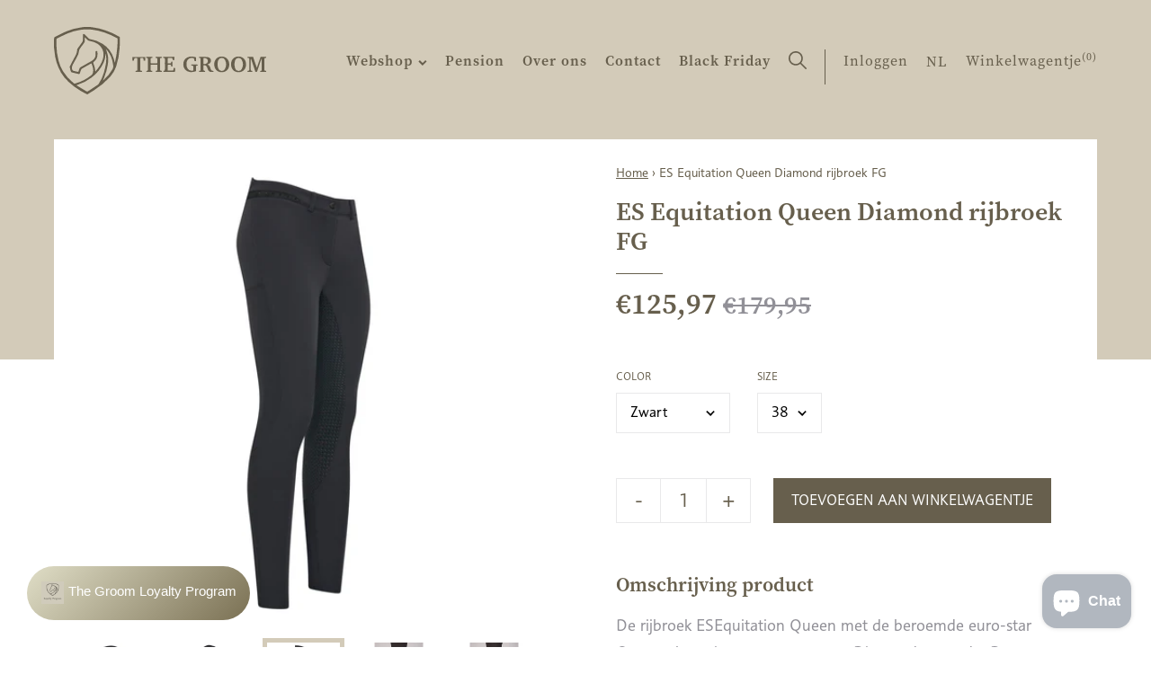

--- FILE ---
content_type: text/html; charset=utf-8
request_url: https://www.thegroom.be/products/es-equitation-queen-diamond-rijbroek-fg
body_size: 19502
content:
<!doctype html>
<html class="no-js" lang="nl" data-page="product">
<head>
  <meta charset="utf-8">
  <meta http-equiv="X-UA-Compatible" content="IE=edge,chrome=1">
  
  <title>ES Equitation Queen Diamond rijbroek FG
&ndash; The Groom</title>
  
  <meta name="description" content="De rijbroek ESEquitation Queen met de beroemde euro-star Queen-shape is nu terug met een Diamond-upgrade. Deze rijbroek zorgt ervoor dat de ruiter zich tijdens het rijden als een koningin in het zadel voelt. De innovatief gevormde naden hebben als doel het vrouwelijke silhouet optimaal vorm te geven. De ergonomische ta">
  

  



<meta property="og:site_name" content="The Groom">
<meta property="og:url" content="https://www.thegroom.be/products/es-equitation-queen-diamond-rijbroek-fg">
<meta property="og:title" content="ES Equitation Queen Diamond rijbroek FG">
<meta property="og:type" content="product">
<meta property="og:description" content="De rijbroek ESEquitation Queen met de beroemde euro-star Queen-shape is nu terug met een Diamond-upgrade. Deze rijbroek zorgt ervoor dat de ruiter zich tijdens het rijden als een koningin in het zadel voelt. De innovatief gevormde naden hebben als doel het vrouwelijke silhouet optimaal vorm te geven. De ergonomische ta">

  <meta property="og:price:amount" content="125,97">
  <meta property="og:price:currency" content="EUR">

<meta property="og:image" content="http://www.thegroom.be/cdn/shop/products/0cae2b430eac56ac6437a0e850d51b77f992de87_880_18138_9000_detail-scaled_1200x1200.jpg?v=1636110785"><meta property="og:image" content="http://www.thegroom.be/cdn/shop/products/410582e6c356bc11174257cef0976e8cb90180b0_880_18138_9000_back-scaled_1200x1200.jpg?v=1636110785"><meta property="og:image" content="http://www.thegroom.be/cdn/shop/products/2f72a7e962f5f893eefeb1726d701c847dfd037d_880_18138_9000-scaled_1200x1200.jpg?v=1636110785">
<meta property="og:image:secure_url" content="https://www.thegroom.be/cdn/shop/products/0cae2b430eac56ac6437a0e850d51b77f992de87_880_18138_9000_detail-scaled_1200x1200.jpg?v=1636110785"><meta property="og:image:secure_url" content="https://www.thegroom.be/cdn/shop/products/410582e6c356bc11174257cef0976e8cb90180b0_880_18138_9000_back-scaled_1200x1200.jpg?v=1636110785"><meta property="og:image:secure_url" content="https://www.thegroom.be/cdn/shop/products/2f72a7e962f5f893eefeb1726d701c847dfd037d_880_18138_9000-scaled_1200x1200.jpg?v=1636110785">


  <meta name="twitter:site" content="@#">

<meta name="twitter:card" content="summary_large_image">
<meta name="twitter:title" content="ES Equitation Queen Diamond rijbroek FG">
<meta name="twitter:description" content="De rijbroek ESEquitation Queen met de beroemde euro-star Queen-shape is nu terug met een Diamond-upgrade. Deze rijbroek zorgt ervoor dat de ruiter zich tijdens het rijden als een koningin in het zadel voelt. De innovatief gevormde naden hebben als doel het vrouwelijke silhouet optimaal vorm te geven. De ergonomische ta">
  <link rel="canonical" href="https://www.thegroom.be/products/es-equitation-queen-diamond-rijbroek-fg">
  <meta name="viewport" content="width=device-width,initial-scale=1,shrink-to-fit=no">
  <meta name="theme-color" content="#747474">
  <meta name="google-site-verification" content="QtHkRfyGar3TQXNypLcN3ZrDb58-QO_vp7iyuXXeFw4" />

  <link rel="shortcut icon" href="//www.thegroom.be/cdn/shop/t/26/assets/favicon.ico?v=144190387532736954621647005326" type="image/x-icon" />
  <link rel="apple-touch-icon" sizes="57x57" href="//www.thegroom.be/cdn/shop/t/26/assets/apple-touch-icon-57x57.png?9822">
  <link rel="apple-touch-icon" sizes="60x60" href="//www.thegroom.be/cdn/shop/t/26/assets/apple-touch-icon-60x60.png?9822">
  <link rel="apple-touch-icon" sizes="72x72" href="//www.thegroom.be/cdn/shop/t/26/assets/apple-touch-icon-72x72.png?9822">
  <link rel="apple-touch-icon" sizes="76x76" href="//www.thegroom.be/cdn/shop/t/26/assets/apple-touch-icon-76x76.png?9822">
  <link rel="apple-touch-icon" sizes="114x114" href="//www.thegroom.be/cdn/shop/t/26/assets/apple-touch-icon-114x114.png?9822">
  <link rel="apple-touch-icon" sizes="120x120" href="//www.thegroom.be/cdn/shop/t/26/assets/apple-touch-icon-120x120.png?9822">
  <link rel="apple-touch-icon" sizes="144x144" href="//www.thegroom.be/cdn/shop/t/26/assets/apple-touch-icon-144x144.png?9822">
  <link rel="apple-touch-icon" sizes="152x152" href="//www.thegroom.be/cdn/shop/t/26/assets/apple-touch-icon-152x152.png?9822">
  <link rel="apple-touch-icon" sizes="180x180" href="//www.thegroom.be/cdn/shop/t/26/assets/apple-touch-icon-180x180.png?9822">
  <link rel="icon" type="image/png" href="//www.thegroom.be/cdn/shop/t/26/assets/favicon-16x16.png?v=37752980969671589581739201179" sizes="16x16">
  <link rel="icon" type="image/png" href="//www.thegroom.be/cdn/shop/t/26/assets/favicon-32x32.png?v=28427735924848385961739201180" sizes="32x32">
  <link rel="icon" type="image/png" href="//www.thegroom.be/cdn/shop/t/26/assets/favicon-96x96.png?v=7261799685231984261739201182" sizes="96x96">
  <link rel="icon" type="image/png" href="//www.thegroom.be/cdn/shop/t/26/assets/android-chrome-192x192.png?9822" sizes="192x192">
  <meta name="msapplication-square70x70logo" content="//www.thegroom.be/cdn/shop/t/26/assets/smalltile.png?9822" />
  <meta name="msapplication-square150x150logo" content="//www.thegroom.be/cdn/shop/t/26/assets/mediumtile.png?9822" />
  <meta name="msapplication-wide310x150logo" content="//www.thegroom.be/cdn/shop/t/26/assets/widetile.png?9822" />
  <meta name="msapplication-square310x310logo" content="//www.thegroom.be/cdn/shop/t/26/assets/largetile.png?9822" />

  <style>
    .modal {
      visibility: hidden;
    }
    .hide {
      display: none !important;
    }
  </style>
  <link rel="stylesheet" href="https://use.typekit.net/ssv4uev.css">
  <link href="//www.thegroom.be/cdn/shop/t/26/assets/style.css?v=15003417012805361251739366416" rel="stylesheet" type="text/css" media="all" />
  <link href="//www.thegroom.be/cdn/shop/t/26/assets/liquid-styles.scss.css?v=106762026023507178091739201227" rel="stylesheet" type="text/css" media="all" />

  <script>window.performance && window.performance.mark && window.performance.mark('shopify.content_for_header.start');</script><meta id="shopify-digital-wallet" name="shopify-digital-wallet" content="/28908781647/digital_wallets/dialog">
<link rel="alternate" hreflang="x-default" href="https://www.thegroom.be/products/es-equitation-queen-diamond-rijbroek-fg">
<link rel="alternate" hreflang="fr" href="https://www.thegroom.be/fr/products/es-equitation-queen-diamond-rijbroek-fg">
<link rel="alternate" hreflang="en" href="https://www.thegroom.be/en/products/es-equitation-queen-diamond-rijbroek-fg">
<link rel="alternate" type="application/json+oembed" href="https://www.thegroom.be/products/es-equitation-queen-diamond-rijbroek-fg.oembed">
<script async="async" src="/checkouts/internal/preloads.js?locale=nl-BE"></script>
<script id="shopify-features" type="application/json">{"accessToken":"9996bb02d1a5a048f15a1fd1a2b55782","betas":["rich-media-storefront-analytics"],"domain":"www.thegroom.be","predictiveSearch":true,"shopId":28908781647,"locale":"nl"}</script>
<script>var Shopify = Shopify || {};
Shopify.shop = "the-groom-be.myshopify.com";
Shopify.locale = "nl";
Shopify.currency = {"active":"EUR","rate":"1.0"};
Shopify.country = "BE";
Shopify.theme = {"name":"TheGroom_ByEsign_Master","id":131347382489,"schema_name":null,"schema_version":null,"theme_store_id":null,"role":"main"};
Shopify.theme.handle = "null";
Shopify.theme.style = {"id":null,"handle":null};
Shopify.cdnHost = "www.thegroom.be/cdn";
Shopify.routes = Shopify.routes || {};
Shopify.routes.root = "/";</script>
<script type="module">!function(o){(o.Shopify=o.Shopify||{}).modules=!0}(window);</script>
<script>!function(o){function n(){var o=[];function n(){o.push(Array.prototype.slice.apply(arguments))}return n.q=o,n}var t=o.Shopify=o.Shopify||{};t.loadFeatures=n(),t.autoloadFeatures=n()}(window);</script>
<script id="shop-js-analytics" type="application/json">{"pageType":"product"}</script>
<script defer="defer" async type="module" src="//www.thegroom.be/cdn/shopifycloud/shop-js/modules/v2/client.init-shop-cart-sync_TYIdXJhk.nl.esm.js"></script>
<script defer="defer" async type="module" src="//www.thegroom.be/cdn/shopifycloud/shop-js/modules/v2/chunk.common_B02BEaEK.esm.js"></script>
<script type="module">
  await import("//www.thegroom.be/cdn/shopifycloud/shop-js/modules/v2/client.init-shop-cart-sync_TYIdXJhk.nl.esm.js");
await import("//www.thegroom.be/cdn/shopifycloud/shop-js/modules/v2/chunk.common_B02BEaEK.esm.js");

  window.Shopify.SignInWithShop?.initShopCartSync?.({"fedCMEnabled":true,"windoidEnabled":true});

</script>
<script>(function() {
  var isLoaded = false;
  function asyncLoad() {
    if (isLoaded) return;
    isLoaded = true;
    var urls = ["https:\/\/cdn1.stamped.io\/files\/widget.min.js?shop=the-groom-be.myshopify.com"];
    for (var i = 0; i < urls.length; i++) {
      var s = document.createElement('script');
      s.type = 'text/javascript';
      s.async = true;
      s.src = urls[i];
      var x = document.getElementsByTagName('script')[0];
      x.parentNode.insertBefore(s, x);
    }
  };
  if(window.attachEvent) {
    window.attachEvent('onload', asyncLoad);
  } else {
    window.addEventListener('load', asyncLoad, false);
  }
})();</script>
<script id="__st">var __st={"a":28908781647,"offset":3600,"reqid":"cb896af2-317f-4e01-98d6-008e05a01e73-1763867349","pageurl":"www.thegroom.be\/products\/es-equitation-queen-diamond-rijbroek-fg","u":"85b3873140b9","p":"product","rtyp":"product","rid":6637522387023};</script>
<script>window.ShopifyPaypalV4VisibilityTracking = true;</script>
<script id="captcha-bootstrap">!function(){'use strict';const t='contact',e='account',n='new_comment',o=[[t,t],['blogs',n],['comments',n],[t,'customer']],c=[[e,'customer_login'],[e,'guest_login'],[e,'recover_customer_password'],[e,'create_customer']],r=t=>t.map((([t,e])=>`form[action*='/${t}']:not([data-nocaptcha='true']) input[name='form_type'][value='${e}']`)).join(','),a=t=>()=>t?[...document.querySelectorAll(t)].map((t=>t.form)):[];function s(){const t=[...o],e=r(t);return a(e)}const i='password',u='form_key',d=['recaptcha-v3-token','g-recaptcha-response','h-captcha-response',i],f=()=>{try{return window.sessionStorage}catch{return}},m='__shopify_v',_=t=>t.elements[u];function p(t,e,n=!1){try{const o=window.sessionStorage,c=JSON.parse(o.getItem(e)),{data:r}=function(t){const{data:e,action:n}=t;return t[m]||n?{data:e,action:n}:{data:t,action:n}}(c);for(const[e,n]of Object.entries(r))t.elements[e]&&(t.elements[e].value=n);n&&o.removeItem(e)}catch(o){console.error('form repopulation failed',{error:o})}}const l='form_type',E='cptcha';function T(t){t.dataset[E]=!0}const w=window,h=w.document,L='Shopify',v='ce_forms',y='captcha';let A=!1;((t,e)=>{const n=(g='f06e6c50-85a8-45c8-87d0-21a2b65856fe',I='https://cdn.shopify.com/shopifycloud/storefront-forms-hcaptcha/ce_storefront_forms_captcha_hcaptcha.v1.5.2.iife.js',D={infoText:'Beschermd door hCaptcha',privacyText:'Privacy',termsText:'Voorwaarden'},(t,e,n)=>{const o=w[L][v],c=o.bindForm;if(c)return c(t,g,e,D).then(n);var r;o.q.push([[t,g,e,D],n]),r=I,A||(h.body.append(Object.assign(h.createElement('script'),{id:'captcha-provider',async:!0,src:r})),A=!0)});var g,I,D;w[L]=w[L]||{},w[L][v]=w[L][v]||{},w[L][v].q=[],w[L][y]=w[L][y]||{},w[L][y].protect=function(t,e){n(t,void 0,e),T(t)},Object.freeze(w[L][y]),function(t,e,n,w,h,L){const[v,y,A,g]=function(t,e,n){const i=e?o:[],u=t?c:[],d=[...i,...u],f=r(d),m=r(i),_=r(d.filter((([t,e])=>n.includes(e))));return[a(f),a(m),a(_),s()]}(w,h,L),I=t=>{const e=t.target;return e instanceof HTMLFormElement?e:e&&e.form},D=t=>v().includes(t);t.addEventListener('submit',(t=>{const e=I(t);if(!e)return;const n=D(e)&&!e.dataset.hcaptchaBound&&!e.dataset.recaptchaBound,o=_(e),c=g().includes(e)&&(!o||!o.value);(n||c)&&t.preventDefault(),c&&!n&&(function(t){try{if(!f())return;!function(t){const e=f();if(!e)return;const n=_(t);if(!n)return;const o=n.value;o&&e.removeItem(o)}(t);const e=Array.from(Array(32),(()=>Math.random().toString(36)[2])).join('');!function(t,e){_(t)||t.append(Object.assign(document.createElement('input'),{type:'hidden',name:u})),t.elements[u].value=e}(t,e),function(t,e){const n=f();if(!n)return;const o=[...t.querySelectorAll(`input[type='${i}']`)].map((({name:t})=>t)),c=[...d,...o],r={};for(const[a,s]of new FormData(t).entries())c.includes(a)||(r[a]=s);n.setItem(e,JSON.stringify({[m]:1,action:t.action,data:r}))}(t,e)}catch(e){console.error('failed to persist form',e)}}(e),e.submit())}));const S=(t,e)=>{t&&!t.dataset[E]&&(n(t,e.some((e=>e===t))),T(t))};for(const o of['focusin','change'])t.addEventListener(o,(t=>{const e=I(t);D(e)&&S(e,y())}));const B=e.get('form_key'),M=e.get(l),P=B&&M;t.addEventListener('DOMContentLoaded',(()=>{const t=y();if(P)for(const e of t)e.elements[l].value===M&&p(e,B);[...new Set([...A(),...v().filter((t=>'true'===t.dataset.shopifyCaptcha))])].forEach((e=>S(e,t)))}))}(h,new URLSearchParams(w.location.search),n,t,e,['guest_login'])})(!0,!0)}();</script>
<script integrity="sha256-52AcMU7V7pcBOXWImdc/TAGTFKeNjmkeM1Pvks/DTgc=" data-source-attribution="shopify.loadfeatures" defer="defer" src="//www.thegroom.be/cdn/shopifycloud/storefront/assets/storefront/load_feature-81c60534.js" crossorigin="anonymous"></script>
<script data-source-attribution="shopify.dynamic_checkout.dynamic.init">var Shopify=Shopify||{};Shopify.PaymentButton=Shopify.PaymentButton||{isStorefrontPortableWallets:!0,init:function(){window.Shopify.PaymentButton.init=function(){};var t=document.createElement("script");t.src="https://www.thegroom.be/cdn/shopifycloud/portable-wallets/latest/portable-wallets.nl.js",t.type="module",document.head.appendChild(t)}};
</script>
<script data-source-attribution="shopify.dynamic_checkout.buyer_consent">
  function portableWalletsHideBuyerConsent(e){var t=document.getElementById("shopify-buyer-consent"),n=document.getElementById("shopify-subscription-policy-button");t&&n&&(t.classList.add("hidden"),t.setAttribute("aria-hidden","true"),n.removeEventListener("click",e))}function portableWalletsShowBuyerConsent(e){var t=document.getElementById("shopify-buyer-consent"),n=document.getElementById("shopify-subscription-policy-button");t&&n&&(t.classList.remove("hidden"),t.removeAttribute("aria-hidden"),n.addEventListener("click",e))}window.Shopify?.PaymentButton&&(window.Shopify.PaymentButton.hideBuyerConsent=portableWalletsHideBuyerConsent,window.Shopify.PaymentButton.showBuyerConsent=portableWalletsShowBuyerConsent);
</script>
<script data-source-attribution="shopify.dynamic_checkout.cart.bootstrap">document.addEventListener("DOMContentLoaded",(function(){function t(){return document.querySelector("shopify-accelerated-checkout-cart, shopify-accelerated-checkout")}if(t())Shopify.PaymentButton.init();else{new MutationObserver((function(e,n){t()&&(Shopify.PaymentButton.init(),n.disconnect())})).observe(document.body,{childList:!0,subtree:!0})}}));
</script>
<script id='scb4127' type='text/javascript' async='' src='https://www.thegroom.be/cdn/shopifycloud/privacy-banner/storefront-banner.js'></script>
<script>window.performance && window.performance.mark && window.performance.mark('shopify.content_for_header.end');</script>
  <!-- /snippets/oldIE-js.liquid -->


<!--[if lt IE 9]>
<script src="//cdnjs.cloudflare.com/ajax/libs/html5shiv/3.7.2/html5shiv.min.js" type="text/javascript"></script>
<script src="//www.thegroom.be/cdn/shop/t/26/assets/respond.min.js?9822" type="text/javascript"></script>
<link href="//www.thegroom.be/cdn/shop/t/26/assets/respond-proxy.html" id="respond-proxy" rel="respond-proxy" />
<link href="//www.thegroom.be/search?q=228036dbe313f8352d43afffc305a6f6" id="respond-redirect" rel="respond-redirect" />
<script src="//www.thegroom.be/search?q=228036dbe313f8352d43afffc305a6f6" type="text/javascript"></script>
<![endif]-->


  <div id="shopify-section-filter-menu-settings" class="shopify-section"><style type="text/css">
/*  Filter Menu Color and Image Section CSS */</style>
<link href="//www.thegroom.be/cdn/shop/t/26/assets/filter-menu.scss.css?v=150460849333434858471739201227" rel="stylesheet" type="text/css" media="all" />
<script src="//www.thegroom.be/cdn/shop/t/26/assets/filter-menu.js?v=173269075561419027621647005339" type="text/javascript"></script>




</div>
<!-- Google Tag Manager -->
<script>(function(w,d,s,l,i){w[l]=w[l]||[];w[l].push({'gtm.start':
new Date().getTime(),event:'gtm.js'});var f=d.getElementsByTagName(s)[0],
j=d.createElement(s),dl=l!='dataLayer'?'&l='+l:'';j.async=true;j.src=
'https://www.googletagmanager.com/gtm.js?id='+i+dl;f.parentNode.insertBefore(j,f);
})(window,document,'script','dataLayer','GTM-M76XHZ5');</script>
<!-- End Google Tag Manager -->

<script src="https://cdn.shopify.com/extensions/7bc9bb47-adfa-4267-963e-cadee5096caf/inbox-1252/assets/inbox-chat-loader.js" type="text/javascript" defer="defer"></script>
<script src="https://cdn.shopify.com/extensions/f6b93b6b-eff4-4c45-8c63-21cfe4a838c4/forms-2273/assets/shopify-forms-loader.js" type="text/javascript" defer="defer"></script>
<link href="https://monorail-edge.shopifysvc.com" rel="dns-prefetch">
<script>(function(){if ("sendBeacon" in navigator && "performance" in window) {try {var session_token_from_headers = performance.getEntriesByType('navigation')[0].serverTiming.find(x => x.name == '_s').description;} catch {var session_token_from_headers = undefined;}var session_cookie_matches = document.cookie.match(/_shopify_s=([^;]*)/);var session_token_from_cookie = session_cookie_matches && session_cookie_matches.length === 2 ? session_cookie_matches[1] : "";var session_token = session_token_from_headers || session_token_from_cookie || "";function handle_abandonment_event(e) {var entries = performance.getEntries().filter(function(entry) {return /monorail-edge.shopifysvc.com/.test(entry.name);});if (!window.abandonment_tracked && entries.length === 0) {window.abandonment_tracked = true;var currentMs = Date.now();var navigation_start = performance.timing.navigationStart;var payload = {shop_id: 28908781647,url: window.location.href,navigation_start,duration: currentMs - navigation_start,session_token,page_type: "product"};window.navigator.sendBeacon("https://monorail-edge.shopifysvc.com/v1/produce", JSON.stringify({schema_id: "online_store_buyer_site_abandonment/1.1",payload: payload,metadata: {event_created_at_ms: currentMs,event_sent_at_ms: currentMs}}));}}window.addEventListener('pagehide', handle_abandonment_event);}}());</script>
<script id="web-pixels-manager-setup">(function e(e,d,r,n,o){if(void 0===o&&(o={}),!Boolean(null===(a=null===(i=window.Shopify)||void 0===i?void 0:i.analytics)||void 0===a?void 0:a.replayQueue)){var i,a;window.Shopify=window.Shopify||{};var t=window.Shopify;t.analytics=t.analytics||{};var s=t.analytics;s.replayQueue=[],s.publish=function(e,d,r){return s.replayQueue.push([e,d,r]),!0};try{self.performance.mark("wpm:start")}catch(e){}var l=function(){var e={modern:/Edge?\/(1{2}[4-9]|1[2-9]\d|[2-9]\d{2}|\d{4,})\.\d+(\.\d+|)|Firefox\/(1{2}[4-9]|1[2-9]\d|[2-9]\d{2}|\d{4,})\.\d+(\.\d+|)|Chrom(ium|e)\/(9{2}|\d{3,})\.\d+(\.\d+|)|(Maci|X1{2}).+ Version\/(15\.\d+|(1[6-9]|[2-9]\d|\d{3,})\.\d+)([,.]\d+|)( \(\w+\)|)( Mobile\/\w+|) Safari\/|Chrome.+OPR\/(9{2}|\d{3,})\.\d+\.\d+|(CPU[ +]OS|iPhone[ +]OS|CPU[ +]iPhone|CPU IPhone OS|CPU iPad OS)[ +]+(15[._]\d+|(1[6-9]|[2-9]\d|\d{3,})[._]\d+)([._]\d+|)|Android:?[ /-](13[3-9]|1[4-9]\d|[2-9]\d{2}|\d{4,})(\.\d+|)(\.\d+|)|Android.+Firefox\/(13[5-9]|1[4-9]\d|[2-9]\d{2}|\d{4,})\.\d+(\.\d+|)|Android.+Chrom(ium|e)\/(13[3-9]|1[4-9]\d|[2-9]\d{2}|\d{4,})\.\d+(\.\d+|)|SamsungBrowser\/([2-9]\d|\d{3,})\.\d+/,legacy:/Edge?\/(1[6-9]|[2-9]\d|\d{3,})\.\d+(\.\d+|)|Firefox\/(5[4-9]|[6-9]\d|\d{3,})\.\d+(\.\d+|)|Chrom(ium|e)\/(5[1-9]|[6-9]\d|\d{3,})\.\d+(\.\d+|)([\d.]+$|.*Safari\/(?![\d.]+ Edge\/[\d.]+$))|(Maci|X1{2}).+ Version\/(10\.\d+|(1[1-9]|[2-9]\d|\d{3,})\.\d+)([,.]\d+|)( \(\w+\)|)( Mobile\/\w+|) Safari\/|Chrome.+OPR\/(3[89]|[4-9]\d|\d{3,})\.\d+\.\d+|(CPU[ +]OS|iPhone[ +]OS|CPU[ +]iPhone|CPU IPhone OS|CPU iPad OS)[ +]+(10[._]\d+|(1[1-9]|[2-9]\d|\d{3,})[._]\d+)([._]\d+|)|Android:?[ /-](13[3-9]|1[4-9]\d|[2-9]\d{2}|\d{4,})(\.\d+|)(\.\d+|)|Mobile Safari.+OPR\/([89]\d|\d{3,})\.\d+\.\d+|Android.+Firefox\/(13[5-9]|1[4-9]\d|[2-9]\d{2}|\d{4,})\.\d+(\.\d+|)|Android.+Chrom(ium|e)\/(13[3-9]|1[4-9]\d|[2-9]\d{2}|\d{4,})\.\d+(\.\d+|)|Android.+(UC? ?Browser|UCWEB|U3)[ /]?(15\.([5-9]|\d{2,})|(1[6-9]|[2-9]\d|\d{3,})\.\d+)\.\d+|SamsungBrowser\/(5\.\d+|([6-9]|\d{2,})\.\d+)|Android.+MQ{2}Browser\/(14(\.(9|\d{2,})|)|(1[5-9]|[2-9]\d|\d{3,})(\.\d+|))(\.\d+|)|K[Aa][Ii]OS\/(3\.\d+|([4-9]|\d{2,})\.\d+)(\.\d+|)/},d=e.modern,r=e.legacy,n=navigator.userAgent;return n.match(d)?"modern":n.match(r)?"legacy":"unknown"}(),u="modern"===l?"modern":"legacy",c=(null!=n?n:{modern:"",legacy:""})[u],f=function(e){return[e.baseUrl,"/wpm","/b",e.hashVersion,"modern"===e.buildTarget?"m":"l",".js"].join("")}({baseUrl:d,hashVersion:r,buildTarget:u}),m=function(e){var d=e.version,r=e.bundleTarget,n=e.surface,o=e.pageUrl,i=e.monorailEndpoint;return{emit:function(e){var a=e.status,t=e.errorMsg,s=(new Date).getTime(),l=JSON.stringify({metadata:{event_sent_at_ms:s},events:[{schema_id:"web_pixels_manager_load/3.1",payload:{version:d,bundle_target:r,page_url:o,status:a,surface:n,error_msg:t},metadata:{event_created_at_ms:s}}]});if(!i)return console&&console.warn&&console.warn("[Web Pixels Manager] No Monorail endpoint provided, skipping logging."),!1;try{return self.navigator.sendBeacon.bind(self.navigator)(i,l)}catch(e){}var u=new XMLHttpRequest;try{return u.open("POST",i,!0),u.setRequestHeader("Content-Type","text/plain"),u.send(l),!0}catch(e){return console&&console.warn&&console.warn("[Web Pixels Manager] Got an unhandled error while logging to Monorail."),!1}}}}({version:r,bundleTarget:l,surface:e.surface,pageUrl:self.location.href,monorailEndpoint:e.monorailEndpoint});try{o.browserTarget=l,function(e){var d=e.src,r=e.async,n=void 0===r||r,o=e.onload,i=e.onerror,a=e.sri,t=e.scriptDataAttributes,s=void 0===t?{}:t,l=document.createElement("script"),u=document.querySelector("head"),c=document.querySelector("body");if(l.async=n,l.src=d,a&&(l.integrity=a,l.crossOrigin="anonymous"),s)for(var f in s)if(Object.prototype.hasOwnProperty.call(s,f))try{l.dataset[f]=s[f]}catch(e){}if(o&&l.addEventListener("load",o),i&&l.addEventListener("error",i),u)u.appendChild(l);else{if(!c)throw new Error("Did not find a head or body element to append the script");c.appendChild(l)}}({src:f,async:!0,onload:function(){if(!function(){var e,d;return Boolean(null===(d=null===(e=window.Shopify)||void 0===e?void 0:e.analytics)||void 0===d?void 0:d.initialized)}()){var d=window.webPixelsManager.init(e)||void 0;if(d){var r=window.Shopify.analytics;r.replayQueue.forEach((function(e){var r=e[0],n=e[1],o=e[2];d.publishCustomEvent(r,n,o)})),r.replayQueue=[],r.publish=d.publishCustomEvent,r.visitor=d.visitor,r.initialized=!0}}},onerror:function(){return m.emit({status:"failed",errorMsg:"".concat(f," has failed to load")})},sri:function(e){var d=/^sha384-[A-Za-z0-9+/=]+$/;return"string"==typeof e&&d.test(e)}(c)?c:"",scriptDataAttributes:o}),m.emit({status:"loading"})}catch(e){m.emit({status:"failed",errorMsg:(null==e?void 0:e.message)||"Unknown error"})}}})({shopId: 28908781647,storefrontBaseUrl: "https://www.thegroom.be",extensionsBaseUrl: "https://extensions.shopifycdn.com/cdn/shopifycloud/web-pixels-manager",monorailEndpoint: "https://monorail-edge.shopifysvc.com/unstable/produce_batch",surface: "storefront-renderer",enabledBetaFlags: ["2dca8a86"],webPixelsConfigList: [{"id":"1192493403","configuration":"{\"config\":\"{\\\"pixel_id\\\":\\\"G-J2BH9SNBSZ\\\",\\\"gtag_events\\\":[{\\\"type\\\":\\\"begin_checkout\\\",\\\"action_label\\\":\\\"G-J2BH9SNBSZ\\\"},{\\\"type\\\":\\\"search\\\",\\\"action_label\\\":\\\"G-J2BH9SNBSZ\\\"},{\\\"type\\\":\\\"view_item\\\",\\\"action_label\\\":\\\"G-J2BH9SNBSZ\\\"},{\\\"type\\\":\\\"purchase\\\",\\\"action_label\\\":\\\"G-J2BH9SNBSZ\\\"},{\\\"type\\\":\\\"page_view\\\",\\\"action_label\\\":\\\"G-J2BH9SNBSZ\\\"},{\\\"type\\\":\\\"add_payment_info\\\",\\\"action_label\\\":\\\"G-J2BH9SNBSZ\\\"},{\\\"type\\\":\\\"add_to_cart\\\",\\\"action_label\\\":\\\"G-J2BH9SNBSZ\\\"}],\\\"enable_monitoring_mode\\\":false}\"}","eventPayloadVersion":"v1","runtimeContext":"OPEN","scriptVersion":"b2a88bafab3e21179ed38636efcd8a93","type":"APP","apiClientId":1780363,"privacyPurposes":[],"dataSharingAdjustments":{"protectedCustomerApprovalScopes":["read_customer_address","read_customer_email","read_customer_name","read_customer_personal_data","read_customer_phone"]}},{"id":"384368987","configuration":"{\"pixel_id\":\"605435900078323\",\"pixel_type\":\"facebook_pixel\",\"metaapp_system_user_token\":\"-\"}","eventPayloadVersion":"v1","runtimeContext":"OPEN","scriptVersion":"ca16bc87fe92b6042fbaa3acc2fbdaa6","type":"APP","apiClientId":2329312,"privacyPurposes":["ANALYTICS","MARKETING","SALE_OF_DATA"],"dataSharingAdjustments":{"protectedCustomerApprovalScopes":["read_customer_address","read_customer_email","read_customer_name","read_customer_personal_data","read_customer_phone"]}},{"id":"shopify-app-pixel","configuration":"{}","eventPayloadVersion":"v1","runtimeContext":"STRICT","scriptVersion":"0450","apiClientId":"shopify-pixel","type":"APP","privacyPurposes":["ANALYTICS","MARKETING"]},{"id":"shopify-custom-pixel","eventPayloadVersion":"v1","runtimeContext":"LAX","scriptVersion":"0450","apiClientId":"shopify-pixel","type":"CUSTOM","privacyPurposes":["ANALYTICS","MARKETING"]}],isMerchantRequest: false,initData: {"shop":{"name":"The Groom","paymentSettings":{"currencyCode":"EUR"},"myshopifyDomain":"the-groom-be.myshopify.com","countryCode":"BE","storefrontUrl":"https:\/\/www.thegroom.be"},"customer":null,"cart":null,"checkout":null,"productVariants":[{"price":{"amount":125.97,"currencyCode":"EUR"},"product":{"title":"ES Equitation Queen Diamond rijbroek FG","vendor":"Eurostar","id":"6637522387023","untranslatedTitle":"ES Equitation Queen Diamond rijbroek FG","url":"\/products\/es-equitation-queen-diamond-rijbroek-fg","type":"Rijbroeken"},"id":"39670925885519","image":{"src":"\/\/www.thegroom.be\/cdn\/shop\/products\/2f72a7e962f5f893eefeb1726d701c847dfd037d_880_18138_9000-scaled.jpg?v=1636110785"},"sku":"","title":"Zwart \/ 38","untranslatedTitle":"Zwart \/ 38"},{"price":{"amount":125.97,"currencyCode":"EUR"},"product":{"title":"ES Equitation Queen Diamond rijbroek FG","vendor":"Eurostar","id":"6637522387023","untranslatedTitle":"ES Equitation Queen Diamond rijbroek FG","url":"\/products\/es-equitation-queen-diamond-rijbroek-fg","type":"Rijbroeken"},"id":"39670925918287","image":{"src":"\/\/www.thegroom.be\/cdn\/shop\/products\/2f72a7e962f5f893eefeb1726d701c847dfd037d_880_18138_9000-scaled.jpg?v=1636110785"},"sku":"","title":"Zwart \/ 40","untranslatedTitle":"Zwart \/ 40"},{"price":{"amount":125.97,"currencyCode":"EUR"},"product":{"title":"ES Equitation Queen Diamond rijbroek FG","vendor":"Eurostar","id":"6637522387023","untranslatedTitle":"ES Equitation Queen Diamond rijbroek FG","url":"\/products\/es-equitation-queen-diamond-rijbroek-fg","type":"Rijbroeken"},"id":"39670925951055","image":{"src":"\/\/www.thegroom.be\/cdn\/shop\/products\/2f72a7e962f5f893eefeb1726d701c847dfd037d_880_18138_9000-scaled.jpg?v=1636110785"},"sku":"","title":"Zwart \/ 42","untranslatedTitle":"Zwart \/ 42"},{"price":{"amount":125.97,"currencyCode":"EUR"},"product":{"title":"ES Equitation Queen Diamond rijbroek FG","vendor":"Eurostar","id":"6637522387023","untranslatedTitle":"ES Equitation Queen Diamond rijbroek FG","url":"\/products\/es-equitation-queen-diamond-rijbroek-fg","type":"Rijbroeken"},"id":"39670925983823","image":{"src":"\/\/www.thegroom.be\/cdn\/shop\/products\/2f72a7e962f5f893eefeb1726d701c847dfd037d_880_18138_9000-scaled.jpg?v=1636110785"},"sku":"","title":"Zwart \/ 44","untranslatedTitle":"Zwart \/ 44"},{"price":{"amount":125.97,"currencyCode":"EUR"},"product":{"title":"ES Equitation Queen Diamond rijbroek FG","vendor":"Eurostar","id":"6637522387023","untranslatedTitle":"ES Equitation Queen Diamond rijbroek FG","url":"\/products\/es-equitation-queen-diamond-rijbroek-fg","type":"Rijbroeken"},"id":"47141653610843","image":{"src":"\/\/www.thegroom.be\/cdn\/shop\/products\/0cae2b430eac56ac6437a0e850d51b77f992de87_880_18138_9000_detail-scaled.jpg?v=1636110785"},"sku":"","title":"Zwart \/ 36","untranslatedTitle":"Zwart \/ 36"},{"price":{"amount":125.97,"currencyCode":"EUR"},"product":{"title":"ES Equitation Queen Diamond rijbroek FG","vendor":"Eurostar","id":"6637522387023","untranslatedTitle":"ES Equitation Queen Diamond rijbroek FG","url":"\/products\/es-equitation-queen-diamond-rijbroek-fg","type":"Rijbroeken"},"id":"42690823553241","image":{"src":"\/\/www.thegroom.be\/cdn\/shop\/products\/1431083d5ff8ff0af00630eb3671b976cd60e9b0_750_18738_4018_mback.jpg?v=1650036571"},"sku":"","title":"Dark Berry \/ 40","untranslatedTitle":"Dark Berry \/ 40"},{"price":{"amount":125.97,"currencyCode":"EUR"},"product":{"title":"ES Equitation Queen Diamond rijbroek FG","vendor":"Eurostar","id":"6637522387023","untranslatedTitle":"ES Equitation Queen Diamond rijbroek FG","url":"\/products\/es-equitation-queen-diamond-rijbroek-fg","type":"Rijbroeken"},"id":"42688298778841","image":{"src":"\/\/www.thegroom.be\/cdn\/shop\/products\/1431083d5ff8ff0af00630eb3671b976cd60e9b0_750_18738_4018_mback.jpg?v=1650036571"},"sku":"","title":"Dark Berry \/ 34","untranslatedTitle":"Dark Berry \/ 34"},{"price":{"amount":125.97,"currencyCode":"EUR"},"product":{"title":"ES Equitation Queen Diamond rijbroek FG","vendor":"Eurostar","id":"6637522387023","untranslatedTitle":"ES Equitation Queen Diamond rijbroek FG","url":"\/products\/es-equitation-queen-diamond-rijbroek-fg","type":"Rijbroeken"},"id":"42690822209753","image":{"src":"\/\/www.thegroom.be\/cdn\/shop\/products\/1431083d5ff8ff0af00630eb3671b976cd60e9b0_750_18738_4018_mback.jpg?v=1650036571"},"sku":"","title":"Dark Berry \/ 36","untranslatedTitle":"Dark Berry \/ 36"}],"purchasingCompany":null},},"https://www.thegroom.be/cdn","ae1676cfwd2530674p4253c800m34e853cb",{"modern":"","legacy":""},{"shopId":"28908781647","storefrontBaseUrl":"https:\/\/www.thegroom.be","extensionBaseUrl":"https:\/\/extensions.shopifycdn.com\/cdn\/shopifycloud\/web-pixels-manager","surface":"storefront-renderer","enabledBetaFlags":"[\"2dca8a86\"]","isMerchantRequest":"false","hashVersion":"ae1676cfwd2530674p4253c800m34e853cb","publish":"custom","events":"[[\"page_viewed\",{}],[\"product_viewed\",{\"productVariant\":{\"price\":{\"amount\":125.97,\"currencyCode\":\"EUR\"},\"product\":{\"title\":\"ES Equitation Queen Diamond rijbroek FG\",\"vendor\":\"Eurostar\",\"id\":\"6637522387023\",\"untranslatedTitle\":\"ES Equitation Queen Diamond rijbroek FG\",\"url\":\"\/products\/es-equitation-queen-diamond-rijbroek-fg\",\"type\":\"Rijbroeken\"},\"id\":\"39670925885519\",\"image\":{\"src\":\"\/\/www.thegroom.be\/cdn\/shop\/products\/2f72a7e962f5f893eefeb1726d701c847dfd037d_880_18138_9000-scaled.jpg?v=1636110785\"},\"sku\":\"\",\"title\":\"Zwart \/ 38\",\"untranslatedTitle\":\"Zwart \/ 38\"}}]]"});</script><script>
  window.ShopifyAnalytics = window.ShopifyAnalytics || {};
  window.ShopifyAnalytics.meta = window.ShopifyAnalytics.meta || {};
  window.ShopifyAnalytics.meta.currency = 'EUR';
  var meta = {"product":{"id":6637522387023,"gid":"gid:\/\/shopify\/Product\/6637522387023","vendor":"Eurostar","type":"Rijbroeken","variants":[{"id":39670925885519,"price":12597,"name":"ES Equitation Queen Diamond rijbroek FG - Zwart \/ 38","public_title":"Zwart \/ 38","sku":""},{"id":39670925918287,"price":12597,"name":"ES Equitation Queen Diamond rijbroek FG - Zwart \/ 40","public_title":"Zwart \/ 40","sku":""},{"id":39670925951055,"price":12597,"name":"ES Equitation Queen Diamond rijbroek FG - Zwart \/ 42","public_title":"Zwart \/ 42","sku":""},{"id":39670925983823,"price":12597,"name":"ES Equitation Queen Diamond rijbroek FG - Zwart \/ 44","public_title":"Zwart \/ 44","sku":""},{"id":47141653610843,"price":12597,"name":"ES Equitation Queen Diamond rijbroek FG - Zwart \/ 36","public_title":"Zwart \/ 36","sku":""},{"id":42690823553241,"price":12597,"name":"ES Equitation Queen Diamond rijbroek FG - Dark Berry \/ 40","public_title":"Dark Berry \/ 40","sku":""},{"id":42688298778841,"price":12597,"name":"ES Equitation Queen Diamond rijbroek FG - Dark Berry \/ 34","public_title":"Dark Berry \/ 34","sku":""},{"id":42690822209753,"price":12597,"name":"ES Equitation Queen Diamond rijbroek FG - Dark Berry \/ 36","public_title":"Dark Berry \/ 36","sku":""}],"remote":false},"page":{"pageType":"product","resourceType":"product","resourceId":6637522387023}};
  for (var attr in meta) {
    window.ShopifyAnalytics.meta[attr] = meta[attr];
  }
</script>
<script class="analytics">
  (function () {
    var customDocumentWrite = function(content) {
      var jquery = null;

      if (window.jQuery) {
        jquery = window.jQuery;
      } else if (window.Checkout && window.Checkout.$) {
        jquery = window.Checkout.$;
      }

      if (jquery) {
        jquery('body').append(content);
      }
    };

    var hasLoggedConversion = function(token) {
      if (token) {
        return document.cookie.indexOf('loggedConversion=' + token) !== -1;
      }
      return false;
    }

    var setCookieIfConversion = function(token) {
      if (token) {
        var twoMonthsFromNow = new Date(Date.now());
        twoMonthsFromNow.setMonth(twoMonthsFromNow.getMonth() + 2);

        document.cookie = 'loggedConversion=' + token + '; expires=' + twoMonthsFromNow;
      }
    }

    var trekkie = window.ShopifyAnalytics.lib = window.trekkie = window.trekkie || [];
    if (trekkie.integrations) {
      return;
    }
    trekkie.methods = [
      'identify',
      'page',
      'ready',
      'track',
      'trackForm',
      'trackLink'
    ];
    trekkie.factory = function(method) {
      return function() {
        var args = Array.prototype.slice.call(arguments);
        args.unshift(method);
        trekkie.push(args);
        return trekkie;
      };
    };
    for (var i = 0; i < trekkie.methods.length; i++) {
      var key = trekkie.methods[i];
      trekkie[key] = trekkie.factory(key);
    }
    trekkie.load = function(config) {
      trekkie.config = config || {};
      trekkie.config.initialDocumentCookie = document.cookie;
      var first = document.getElementsByTagName('script')[0];
      var script = document.createElement('script');
      script.type = 'text/javascript';
      script.onerror = function(e) {
        var scriptFallback = document.createElement('script');
        scriptFallback.type = 'text/javascript';
        scriptFallback.onerror = function(error) {
                var Monorail = {
      produce: function produce(monorailDomain, schemaId, payload) {
        var currentMs = new Date().getTime();
        var event = {
          schema_id: schemaId,
          payload: payload,
          metadata: {
            event_created_at_ms: currentMs,
            event_sent_at_ms: currentMs
          }
        };
        return Monorail.sendRequest("https://" + monorailDomain + "/v1/produce", JSON.stringify(event));
      },
      sendRequest: function sendRequest(endpointUrl, payload) {
        // Try the sendBeacon API
        if (window && window.navigator && typeof window.navigator.sendBeacon === 'function' && typeof window.Blob === 'function' && !Monorail.isIos12()) {
          var blobData = new window.Blob([payload], {
            type: 'text/plain'
          });

          if (window.navigator.sendBeacon(endpointUrl, blobData)) {
            return true;
          } // sendBeacon was not successful

        } // XHR beacon

        var xhr = new XMLHttpRequest();

        try {
          xhr.open('POST', endpointUrl);
          xhr.setRequestHeader('Content-Type', 'text/plain');
          xhr.send(payload);
        } catch (e) {
          console.log(e);
        }

        return false;
      },
      isIos12: function isIos12() {
        return window.navigator.userAgent.lastIndexOf('iPhone; CPU iPhone OS 12_') !== -1 || window.navigator.userAgent.lastIndexOf('iPad; CPU OS 12_') !== -1;
      }
    };
    Monorail.produce('monorail-edge.shopifysvc.com',
      'trekkie_storefront_load_errors/1.1',
      {shop_id: 28908781647,
      theme_id: 131347382489,
      app_name: "storefront",
      context_url: window.location.href,
      source_url: "//www.thegroom.be/cdn/s/trekkie.storefront.3c703df509f0f96f3237c9daa54e2777acf1a1dd.min.js"});

        };
        scriptFallback.async = true;
        scriptFallback.src = '//www.thegroom.be/cdn/s/trekkie.storefront.3c703df509f0f96f3237c9daa54e2777acf1a1dd.min.js';
        first.parentNode.insertBefore(scriptFallback, first);
      };
      script.async = true;
      script.src = '//www.thegroom.be/cdn/s/trekkie.storefront.3c703df509f0f96f3237c9daa54e2777acf1a1dd.min.js';
      first.parentNode.insertBefore(script, first);
    };
    trekkie.load(
      {"Trekkie":{"appName":"storefront","development":false,"defaultAttributes":{"shopId":28908781647,"isMerchantRequest":null,"themeId":131347382489,"themeCityHash":"13173626704880137071","contentLanguage":"nl","currency":"EUR","eventMetadataId":"aec1d9a5-28f2-4ba3-a6dc-522563dcb650"},"isServerSideCookieWritingEnabled":true,"monorailRegion":"shop_domain","enabledBetaFlags":["f0df213a"]},"Session Attribution":{},"S2S":{"facebookCapiEnabled":true,"source":"trekkie-storefront-renderer","apiClientId":580111}}
    );

    var loaded = false;
    trekkie.ready(function() {
      if (loaded) return;
      loaded = true;

      window.ShopifyAnalytics.lib = window.trekkie;

      var originalDocumentWrite = document.write;
      document.write = customDocumentWrite;
      try { window.ShopifyAnalytics.merchantGoogleAnalytics.call(this); } catch(error) {};
      document.write = originalDocumentWrite;

      window.ShopifyAnalytics.lib.page(null,{"pageType":"product","resourceType":"product","resourceId":6637522387023,"shopifyEmitted":true});

      var match = window.location.pathname.match(/checkouts\/(.+)\/(thank_you|post_purchase)/)
      var token = match? match[1]: undefined;
      if (!hasLoggedConversion(token)) {
        setCookieIfConversion(token);
        window.ShopifyAnalytics.lib.track("Viewed Product",{"currency":"EUR","variantId":39670925885519,"productId":6637522387023,"productGid":"gid:\/\/shopify\/Product\/6637522387023","name":"ES Equitation Queen Diamond rijbroek FG - Zwart \/ 38","price":"125.97","sku":"","brand":"Eurostar","variant":"Zwart \/ 38","category":"Rijbroeken","nonInteraction":true,"remote":false},undefined,undefined,{"shopifyEmitted":true});
      window.ShopifyAnalytics.lib.track("monorail:\/\/trekkie_storefront_viewed_product\/1.1",{"currency":"EUR","variantId":39670925885519,"productId":6637522387023,"productGid":"gid:\/\/shopify\/Product\/6637522387023","name":"ES Equitation Queen Diamond rijbroek FG - Zwart \/ 38","price":"125.97","sku":"","brand":"Eurostar","variant":"Zwart \/ 38","category":"Rijbroeken","nonInteraction":true,"remote":false,"referer":"https:\/\/www.thegroom.be\/products\/es-equitation-queen-diamond-rijbroek-fg"});
      }
    });


        var eventsListenerScript = document.createElement('script');
        eventsListenerScript.async = true;
        eventsListenerScript.src = "//www.thegroom.be/cdn/shopifycloud/storefront/assets/shop_events_listener-3da45d37.js";
        document.getElementsByTagName('head')[0].appendChild(eventsListenerScript);

})();</script>
<script
  defer
  src="https://www.thegroom.be/cdn/shopifycloud/perf-kit/shopify-perf-kit-2.1.2.min.js"
  data-application="storefront-renderer"
  data-shop-id="28908781647"
  data-render-region="gcp-us-east1"
  data-page-type="product"
  data-theme-instance-id="131347382489"
  data-theme-name=""
  data-theme-version=""
  data-monorail-region="shop_domain"
  data-resource-timing-sampling-rate="10"
  data-shs="true"
  data-shs-beacon="true"
  data-shs-export-with-fetch="true"
  data-shs-logs-sample-rate="1"
></script>
</head>


<body id="es-equitation-queen-diamond-rijbroek-fg" class="" >
  <a href="#main" class="skip-link">Skip to main content</a>

  <div class="page-wrap">
    <header class="page-header">

      <div class="container">
        <div class="page-header__content">
          <a href="/" class="page-header__logo">
            <img src="//www.thegroom.be/cdn/shop/t/26/assets/logo.svg?v=101718803360237734191739201197" alt="" width="236" />
          </a>

          <button class="main-nav-trigger js-modal-trigger js-compensate-for-scrollbar" data-modal-id="navigation">
            <svg class="icon icon-menu">
              <use xlink:href="#icon-menu"/>
            </svg>
          </button>

          <nav class="main-nav">
            <ul class="main-nav__list">
              
                
                    
                    <li class="main-nav__list-item main-nav__list-item--has-dropdown">
                        <a href="/collections/all" class="main-nav__link">
                        Webshop

                        <svg class="icon icon-arrow-down">
                            <use xlink:href="#icon-arrow-down"/>
                        </svg>
                        </a>
                        <ul class="main-nav__dropdown">
                        
                            
                            <li class="main-nav__dropdown-item ">
                            <a href="/collections/paard" class="main-nav__dropdown-link">
                                Paard
                            </a>
                            </li>

                            
                        
                            
                            <li class="main-nav__dropdown-item ">
                            <a href="/collections/ruiter" class="main-nav__dropdown-link">
                                Ruiter
                            </a>
                            </li>

                            
                        
                            
                            <li class="main-nav__dropdown-item ">
                            <a href="/collections/paard_stal-weide" class="main-nav__dropdown-link">
                                Stal & Weide
                            </a>
                            </li>

                            
                        
                        </ul>
                    </li>
                    
              
                
                    
                        <li >
                        <a href="/pages/pension" class="main-nav__link">Pension</a>
                        </li>
                    
              
                
                    
                        <li >
                        <a href="/pages/over-ons" class="main-nav__link">Over ons</a>
                        </li>
                    
              
                
                    
                        <li >
                        <a href="/pages/contact" class="main-nav__link">Contact</a>
                        </li>
                    
              
                
                    
                        <li >
                        <a href="/collections/black-friday" class="main-nav__link">Black Friday</a>
                        </li>
                    
              

              <li>
                <a href="/search" class="main-nav__link">
                  <svg class="icon icon-search">
                    <use xlink:href="#icon-search"/>
                  </svg>
                </a>
              </li>

              <li class="divider"></li>

              
                
                  <li>
                    <a href="/account/login" class="main-nav__link main-nav__link-cart">Inloggen</a>
                  </li>
                
              

              <li>
                <form method="post" action="/localization" id="localization_form" accept-charset="UTF-8" class="selectors-form" enctype="multipart/form-data"><input type="hidden" name="form_type" value="localization" /><input type="hidden" name="utf8" value="✓" /><input type="hidden" name="_method" value="put" /><input type="hidden" name="return_to" value="/products/es-equitation-queen-diamond-rijbroek-fg" /><div class="selectors-form__item">
      <h2 class="vh" id="lang-heading">
        Selecteer taal
      </h2>

      <div class="disclosure" data-disclosure-locale>
        <button type="button" class="disclosure__toggle" aria-expanded="false" aria-controls="lang-list" aria-describedby="lang-heading" data-disclosure-toggle>
          
            NL
          
        </button>
        <ul id="lang-list" class="disclosure-list" data-disclosure-list>
          
            <li class="disclosure-list__item disclosure-list__item--current">
              <a class="disclosure-list__option" href="#" lang="nl" aria-current="true" data-value="nl" data-disclosure-option>
                nederlands
              </a>
            </li>
            <li class="disclosure-list__item ">
              <a class="disclosure-list__option" href="#" lang="fr"  data-value="fr" data-disclosure-option>
                français
              </a>
            </li>
            <li class="disclosure-list__item ">
              <a class="disclosure-list__option" href="#" lang="en"  data-value="en" data-disclosure-option>
                english
              </a>
            </li></ul>
        <input type="hidden" name="locale_code" id="LocaleSelector" value="nl" data-disclosure-input/>
      </div>
    </div></form>
              </li>
              
              <li>
                <a href="/cart" class="main-nav__link js-modal-trigger main-nav__link-cart"  data-modal-id="cart-modal">Winkelwagentje<sup class="js-cart-count">(0)</sup></a>
              </li>
            </ul>
          </nav>
        </div>
      </div>

    </header>

    <main id="main" class="main">
      <div id="shopify-section-product-template" class="shopify-section">




<div class="container">
  <div class="section section__bg-white">
    
    

    <div class="grid grid--gutter-3 no-gutter-mobile">
      <div class="grid__item medium--one-half">
        <div class="simple-gallery js-simple-gallery">
          <div class="visual visual--3x2 simple-gallery__main-visual product-preview__visual">
            
            <img src="//www.thegroom.be/cdn/shop/products/2f72a7e962f5f893eefeb1726d701c847dfd037d_880_18138_9000-scaled_large.jpg?v=1636110785" alt="ES Equitation Queen Diamond rijbroek FG"><div class="product-preview__visual-overlay product__visual-overlay">
                <div class="product-preview__label">
                  sale
                </div>
              </div></div>
          
            <div class="grid grid--half simple-gallery__thumbs">
              
                <div class="grid__item one-third medium--one-fifth">
                  <button class="simple-gallery__thumbs-btn "
                        data-highres-src="//www.thegroom.be/cdn/shop/products/0cae2b430eac56ac6437a0e850d51b77f992de87_880_18138_9000_detail-scaled_large.jpg?v=1636110785"
                        data-variant-image-id="28860904865871"
                        data-index="0"
                        tabindex="0">
                    <img src="//www.thegroom.be/cdn/shop/products/0cae2b430eac56ac6437a0e850d51b77f992de87_880_18138_9000_detail-scaled_compact.jpg?v=1636110785" alt="ES Equitation Queen Diamond rijbroek FG">
                  </button>
                </div>
              
                <div class="grid__item one-third medium--one-fifth">
                  <button class="simple-gallery__thumbs-btn "
                        data-highres-src="//www.thegroom.be/cdn/shop/products/410582e6c356bc11174257cef0976e8cb90180b0_880_18138_9000_back-scaled_large.jpg?v=1636110785"
                        data-variant-image-id="28860904898639"
                        data-index="1"
                        tabindex="0">
                    <img src="//www.thegroom.be/cdn/shop/products/410582e6c356bc11174257cef0976e8cb90180b0_880_18138_9000_back-scaled_compact.jpg?v=1636110785" alt="ES Equitation Queen Diamond rijbroek FG">
                  </button>
                </div>
              
                <div class="grid__item one-third medium--one-fifth">
                  <button class="simple-gallery__thumbs-btn  active "
                        data-highres-src="//www.thegroom.be/cdn/shop/products/2f72a7e962f5f893eefeb1726d701c847dfd037d_880_18138_9000-scaled_large.jpg?v=1636110785"
                        data-variant-image-id="28860904931407"
                        data-index="2"
                        tabindex="0">
                    <img src="//www.thegroom.be/cdn/shop/products/2f72a7e962f5f893eefeb1726d701c847dfd037d_880_18138_9000-scaled_compact.jpg?v=1636110785" alt="ES Equitation Queen Diamond rijbroek FG">
                  </button>
                </div>
              
                <div class="grid__item one-third medium--one-fifth">
                  <button class="simple-gallery__thumbs-btn "
                        data-highres-src="//www.thegroom.be/cdn/shop/products/1431083d5ff8ff0af00630eb3671b976cd60e9b0_750_18738_4018_mback_large.jpg?v=1650036571"
                        data-variant-image-id="37050827342041"
                        data-index="3"
                        tabindex="0">
                    <img src="//www.thegroom.be/cdn/shop/products/1431083d5ff8ff0af00630eb3671b976cd60e9b0_750_18738_4018_mback_compact.jpg?v=1650036571" alt="ES Equitation Queen Diamond rijbroek FG">
                  </button>
                </div>
              
                <div class="grid__item one-third medium--one-fifth">
                  <button class="simple-gallery__thumbs-btn "
                        data-highres-src="//www.thegroom.be/cdn/shop/products/43defe131658399e426a5f6434fcf1c1767ff8c0_750_18738_4018_mfront_large.jpg?v=1650036570"
                        data-variant-image-id="37050827309273"
                        data-index="4"
                        tabindex="0">
                    <img src="//www.thegroom.be/cdn/shop/products/43defe131658399e426a5f6434fcf1c1767ff8c0_750_18738_4018_mfront_compact.jpg?v=1650036570" alt="ES Equitation Queen Diamond rijbroek FG">
                  </button>
                </div>
              
            </div>
          
        </div>
      </div>

      <div class="grid__item medium--one-half">

        <div class="product__header">
          

<nav class="breadcrumb" role="navigation" aria-label="breadcrumbs">
  <a href="/" title="Terug naar de voorpagina">Home</a>

  

    
    <span aria-hidden="true">&rsaquo;</span>
    <span>ES Equitation Queen Diamond rijbroek FG</span>

  
</nav>


          <h1 class="product__title">ES Equitation Queen Diamond rijbroek FG</h1>
          <div class="product__price">
            <span class="js-product-price" content="125.97">
              €125,97
            </span>
            <span class="js-product-compare-price product-compare-price">
              <s>
                
                  €179,95
                
              </s>
            </span>
          </div>
        </div>

        
        
        
        

        <form method="post" action="/cart/add" id="product_form_6637522387023" accept-charset="UTF-8" class="shopify-product-form" enctype="multipart/form-data" data-product-form="" data-product-handle="es-equitation-queen-diamond-rijbroek-fg" data-money-format="€{{ amount }}" data-success-message="Het product werd toegevoegd aan je winkelwagentje" data-error-message="Het product kon niet worden toegevoegd. Gelieve de pagina te herladen om te kijken of dit het probleem verhelpt."><input type="hidden" name="form_type" value="product" /><input type="hidden" name="utf8" value="✓" />
<div class="js-enabled">
              <div class="grid-wrap">
                
                  
                  
                    <div class="grid__item">
                      <div class="input-group">
                        <label for="Option1">
                          Color
                        </label>

                        <select
                          id="Option1"
                          name="options[Color]"
                          >
                          
                            <option
                              value="Zwart"
                              selected="selected">
                              Zwart
                            </option>
                          
                            <option
                              value="Dark Berry"
                              >
                              Dark Berry
                            </option>
                          
                        </select>
                      </div>
                    </div>
                  
                
                  
                  
                    <div class="grid__item">
                      <div class="input-group">
                        <label for="Option2">
                          Size
                        </label>

                        <select
                          id="Option2"
                          name="options[Size]"
                          >
                          
                            <option
                              value="38"
                              selected="selected">
                              38
                            </option>
                          
                            <option
                              value="40"
                              >
                              40
                            </option>
                          
                            <option
                              value="42"
                              >
                              42
                            </option>
                          
                            <option
                              value="44"
                              >
                              44
                            </option>
                          
                            <option
                              value="36"
                              >
                              36
                            </option>
                          
                            <option
                              value="34"
                              >
                              34
                            </option>
                          
                        </select>
                      </div>
                    </div>
                  
                
              </div>
            </div>
          

          
          <noscript>
            <select name="id">
              
                <option
                  selected="selected"
                  
                  value="39670925885519">
                  Zwart / 38
                </option>
              
                <option
                  
                  
                  value="39670925918287">
                  Zwart / 40
                </option>
              
                <option
                  
                  
                  value="39670925951055">
                  Zwart / 42
                </option>
              
                <option
                  
                  
                  value="39670925983823">
                  Zwart / 44
                </option>
              
                <option
                  
                  
                  value="47141653610843">
                  Zwart / 36
                </option>
              
                <option
                  
                  
                  value="42690823553241">
                  Dark Berry / 40
                </option>
              
                <option
                  
                  
                  value="42688298778841">
                  Dark Berry / 34
                </option>
              
                <option
                  
                  
                  value="42690822209753">
                  Dark Berry / 36
                </option>
              
            </select>
          </noscript>

          
          <div class="add-to-cart-container">
            
            
            <label for="Quantity"></label>
<div class="quantity-select js-quantity-select">
  <button type="button" class="quantity-select__button" data-increment="-1">
    <span aria-hidden="true">-</span>
    <span class="vh">Verminder de hoeveelheid met 1</span>
  </button>
  <input type="number" class="quantity-select__input" min="1" id="Quantity" name="quantity" value="1"/>
  <button type="button" class="quantity-select__button" data-increment="1">
    <span aria-hidden="true">+</span>
    <span class="vh">Vermeerder de hoeveelheid met 1</span>
  </button>
</div>


            
            

            <button type="submit" class="button js-add-to-cart add-to-cart"
                    data-variant-id="39670925885519"
                    data-quantity="1"
              >Toevoegen aan winkelwagentje
</button>
          </div>
          <div class="note note--error hide js-add-to-cart-error" id="add-to-cart-error"></div>
        <input type="hidden" name="product-id" value="6637522387023" /><input type="hidden" name="section-id" value="product-template" /></form>

        
          <div class="product__description">
            <h3>Omschrijving product</h3>
            <div class="rte">
              <span data-mce-fragment="1">De rijbroek ESEquitation Queen met de beroemde euro-star Queen-shape is nu terug met een Diamond-upgrade. Deze rijbroek zorgt ervoor dat de ruiter zich tijdens het rijden als een koningin in het zadel voelt. De innovatief gevormde naden hebben als doel het vrouwelijke silhouet optimaal vorm te geven. De ergonomische tailleband welke perfect is aangepast aan het lichaam, is aan de achterkant hoger uitgesneden voor een betere ondersteuning van de onderrug en lager uitgesneden aan de voorkant voor maximale bewegingsvrijheid. De vorm van de FullGrip en de plaatsing van de naden benadrukken de vrouwelijke rondingen. Niet te missen – op het rechterbovenbeen bevindt zich een subtiel telefoonzakje met een kleine rits. De prachtige strass-applicatie op de onderste tailleband en het eurostar-logo op het dijbeen geven deze rijbroek een bijzonder glamoureuze look. Deze rijbroek is gemaakt van een winterse stofkwaliteit om te beschermen tegen koude weersomstandigheden. Afgewerkt met elastische beenuiteinden voor extra draagcomfort.</span>
            </div>
          </div>
        


        
        

      </div>
    </div>
  </div>

</div>


</div>
<div id="shopify-section-product-recommendations" class="shopify-section"><div class="js-product-recommendations"
      data-base-url="/recommendations/products" data-product-id="6637522387023"
      data-section-id="product-recommendations" data-section-type="product-recommendations"
      data-limit="4"></div>
</div>
    </main>

    <footer class="page-footer">
      <div class="container container--medium">
        <div class="grid">
          <div class="grid__item medium--one-quarter">
            <ul class="social-icons">
  <li class="social-icons__item">
    <a href="https://www.facebook.com/Stal-The-Groom-391850518335551/" class="social-icons__link" target="_blank" rel="noopener">
      <svg class="icon icon-facebook">
        <use xlink:href="#icon-facebook" />
      </svg>
      <span class="vh">Volg ons op Facebook</span>
    </a>
  </li>

    <li class="social-icons__item">
      <a href="https://www.instagram.com/thegroomhorses" class="social-icons__link" target="_blank">
        <svg class="icon icon-instagram">
          <use xlink:href="#icon-instagram" />
        </svg>
        <span class="vh">Volg ons op Instagram</span>
      </a>
    </li>

</ul>
          </div>
          <div class="grid__item medium--one-quarter">
            <p>
              Johan <br/><span class="footer__phone"><a href="tel:+32468118994">+32(0)468 11 89 94</a></span><br/>
              Nancy <br/><span class="footer__phone"><a href="tel:+32478711161">+32(0)478 71 11 61</a></span><br/>
              <a href="mailto:galop@thegroom.be">galop@thegroom.be</a>
            </p>
          </div>
          <div class="grid__item medium--one-quarter">
            <ul class="page-footer__nav">
              
                <li >
                  <a href="/collections/all" class="footer-nav__link">Webshop</a>
                </li>
              
                <li >
                  <a href="/pages/pension" class="footer-nav__link">Pension</a>
                </li>
              
                <li >
                  <a href="/pages/over-ons" class="footer-nav__link">Over ons</a>
                </li>
              
                <li >
                  <a href="/pages/contact" class="footer-nav__link">Contact</a>
                </li>
              
                <li >
                  <a href="/collections/black-friday" class="footer-nav__link">Black Friday</a>
                </li>
              
            </ul>
          </div>
          <div class="grid__item medium--one-quarter">
            <ul class="page-footer__nav">
              
                <li >
                  <a href="/policies/privacy-policy" class="footer-nav__link">Privacy Policy</a>
                </li>
              
                <li >
                  <a href="/policies/refund-policy" class="footer-nav__link">Refund Policy</a>
                </li>
              
                <li >
                  <a href="/policies/terms-of-service" class="footer-nav__link">Terms of Service</a>
                </li>
              
            </ul>
          </div>
        </div>

        <div class="page-footer__bottom">
          <div class="page-footer__bottom-note">
            <p>
              <img src="//www.thegroom.be/cdn/shop/t/26/assets/the-groom-emblem.svg?v=179978113796351318561739201222" alt="The Groom" width="20">
              The Groom&nbsp;&nbsp;&nbsp;2025
            </p>
          </div>
          <a class="page-footer__signature" href="https://www.esign.eu" target="_blank" title="Web agency Esign uit Gent: webdesign & website ontwikkeling op maat." rel="noopener">Site by Esign</a>
        </div>
      </div>
    </footer>

    <div class="modal modal--fullscreen modal--fade js-modal mobile-nav" id="navigation" data-hide-hash="true" data-title="Navigation"  data-show-timeout="500" data-hide-timeout="500">
  <div class="container">
    <div class="mobile-nav__content">
      <div class="mobile-nav__main">
        <nav class="mobile-nav">
          <ul class="mobile-nav__list">
            
              
              
                <li class="mobile-nav__list-item mobile-nav__list-item--has-subnav">
                  <div class="mobile-nav__subnav-header">
                    <a href="/collections/all" class="mobile-nav__link mobile-nav__link--large">Webshop</a>
                    <button class="mobile-nav__subnav-toggle">
                      <span class="vh">See More</span>
                    </button>
                  </div>

                  <ul class="mobile-nav__subnav">
                    
                      

                      
                        <li class="mobile-nav__list-item ">
                          <a href="/collections/paard" class="mobile-nav__link">Paard</a>
                        </li>
                      
                    
                      

                      
                        <li class="mobile-nav__list-item ">
                          <a href="/collections/ruiter" class="mobile-nav__link">Ruiter</a>
                        </li>
                      
                    
                      

                      
                        <li class="mobile-nav__list-item ">
                          <a href="/collections/paard_stal-weide" class="mobile-nav__link">Stal &amp; Weide</a>
                        </li>
                      
                    
                  </ul>
                </li>
              
            
              
              
                <li class="mobile-nav__list-item">
                  <a href="/pages/pension" class="mobile-nav__link mobile-nav__link--large">Pension</a>
                </li>
              
            
              
              
                <li class="mobile-nav__list-item">
                  <a href="/pages/over-ons" class="mobile-nav__link mobile-nav__link--large">Over ons</a>
                </li>
              
            
              
              
                <li class="mobile-nav__list-item">
                  <a href="/pages/contact" class="mobile-nav__link mobile-nav__link--large">Contact</a>
                </li>
              
            
              
              
                <li class="mobile-nav__list-item">
                  <a href="/collections/black-friday" class="mobile-nav__link mobile-nav__link--large">Black Friday</a>
                </li>
              
            
            
              
                <li>
                  <a href="/account/login" class="mobile-nav__link">Inloggen</a>
                </li>
                <li>
                  <a href="/account/register" class="mobile-nav__link">Account aanmaken</a>
                </li>
              
            
            <li>
              <a href="/cart" class="main-nav__link js-modal-trigger main-nav__link-cart"  data-modal-id="cart-modal">Winkelwagentje<sup class="js-cart-count">(0)</sup></a>
            </li>
            <li>
              <div class="mobile-nav__localization"><form method="post" action="/localization" id="localization_form" accept-charset="UTF-8" class="selectors-form" enctype="multipart/form-data"><input type="hidden" name="form_type" value="localization" /><input type="hidden" name="utf8" value="✓" /><input type="hidden" name="_method" value="put" /><input type="hidden" name="return_to" value="/products/es-equitation-queen-diamond-rijbroek-fg" /><div class="selectors-form__item">
      <h2 class="vh" id="lang-heading">
        Selecteer taal
      </h2>

      <div class="disclosure" data-disclosure-locale>
        <button type="button" class="disclosure__toggle" aria-expanded="false" aria-controls="lang-list" aria-describedby="lang-heading" data-disclosure-toggle>
          
            Nederlands
            
        </button>
        <ul id="lang-list" class="disclosure-list" data-disclosure-list>
          
            <li class="disclosure-list__item disclosure-list__item--current">
              <a class="disclosure-list__option" href="#" lang="nl" aria-current="true" data-value="nl" data-disclosure-option>
                nederlands
              </a>
            </li>
            <li class="disclosure-list__item ">
              <a class="disclosure-list__option" href="#" lang="fr"  data-value="fr" data-disclosure-option>
                français
              </a>
            </li>
            <li class="disclosure-list__item ">
              <a class="disclosure-list__option" href="#" lang="en"  data-value="en" data-disclosure-option>
                english
              </a>
            </li></ul>
        <input type="hidden" name="locale_code" id="LocaleSelector" value="nl" data-disclosure-input/>
      </div>
    </div></form></div>
            </li>
          </ul>
        </nav>
      </div>
      <div class="mobile-nav__socials">
        <ul class="social-icons">
  <li class="social-icons__item">
    <a href="https://www.facebook.com/Stal-The-Groom-391850518335551/" class="social-icons__link" target="_blank" rel="noopener">
      <svg class="icon icon-facebook">
        <use xlink:href="#icon-facebook" />
      </svg>
      <span class="vh">Volg ons op Facebook</span>
    </a>
  </li>

    <li class="social-icons__item">
      <a href="https://www.instagram.com/thegroomhorses" class="social-icons__link" target="_blank">
        <svg class="icon icon-instagram">
          <use xlink:href="#icon-instagram" />
        </svg>
        <span class="vh">Volg ons op Instagram</span>
      </a>
    </li>

</ul>
      </div>
    </div>
  </div>
  <button type="button" class="modal__close js-modal-close js-compensate-for-scrollbar">
    <svg class="icon icon-close">
      <use xlink:href="#icon-close"/>
    </svg>
  </button>
</div>

    
<div class="modal modal--fade modal--drawer-right js-modal ajaxcart" id="cart-modal" data-hide-hash="true" data-title="Uw winkelwagentje" data-show-timeout="500" data-hide-timeout="500">
  <div class="container">
    <p class="modal__title">Uw winkelwagentje</p>
    <div id="cart-container"></div>
  </div>
  <button type="button" class="modal__close js-modal-close js-compensate-for-scrollbar">
    <span>Sluiten</span>
    <svg class="icon icon-close">
      <use xlink:href="#icon-close"/>
    </svg>
  </button>
</div>

<div class="hide">
      <svg xmlns="http://www.w3.org/2000/svg" xmlns:xlink="http://www.w3.org/1999/xlink"><defs><symbol viewBox="0 0 18.5 8.8" id="icon-arrow">
<path d="M18,4.9l0.5-0.5L18,3.9c0,0,0,0,0,0l-3.3-3.3c-0.3-0.3-0.8-0.3-1.1,0s-0.3,0.8,0,1.1l2.1,2.1H0.8C0.3,3.6,0,4,0,4.4
	s0.3,0.8,0.8,0.8h14.9l-2.1,2.1c-0.3,0.3-0.3,0.8,0,1.1c0.1,0.1,0.3,0.2,0.5,0.2s0.4-0.1,0.5-0.2L18,4.9C17.9,4.9,17.9,4.9,18,4.9z" />
</symbol><symbol viewBox="0 0 7.061 4.591" id="icon-arrow-down">
	<path id="icon-arrow-down_Path_7733" data-name="Path 7733" d="M6.353.354l-3,3-3-3" transform="translate(0.177 0.177)" fill="none" stroke="" stroke-miterlimit="10" stroke-width="1.5" />
</symbol><symbol viewBox="0 0 26.695 23.894" id="icon-cart">
  <g id="icon-cart_Layer_25" data-name="Layer 25" transform="translate(-1.253 -3.641)">
    <path id="icon-cart_Path_17949" data-name="Path 17949" d="M27.136,10.479H22.393L18.472,3.926a.587.587,0,0,0-1.007.6l3.56,5.95H7.7l3.56-5.95a.587.587,0,1,0-1.007-.6l-3.92,6.553H2.067a.814.814,0,0,0-.813.813v3.419a.814.814,0,0,0,.813.813h.5L5.206,27.078a.587.587,0,0,0,.572.456H23.424A.587.587,0,0,0,24,27.078l2.635-11.554h.5a.814.814,0,0,0,.813-.813V11.292a.814.814,0,0,0-.813-.813ZM22.956,26.361H6.246L3.775,15.524H25.428Zm3.819-12.01H2.427v-2.7H26.775Z" fill="#fff" />
    <path id="icon-cart_Path_17950" data-name="Path 17950" d="M13.516,32.962a.587.587,0,0,0,.587-.587V27.54a.587.587,0,0,0-1.174,0v4.835a.587.587,0,0,0,.587.587Z" transform="translate(-4.825 -9.633)" fill="#fff" />
    <path id="icon-cart_Path_17951" data-name="Path 17951" d="M23.587,32.962a.587.587,0,0,0,.587-.587V27.54a.587.587,0,1,0-1.174,0v4.835a.587.587,0,0,0,.587.587Z" transform="translate(-8.986 -9.633)" fill="#fff" />
    <path id="icon-cart_Path_17952" data-name="Path 17952" d="M33.657,32.962a.587.587,0,0,0,.587-.587V27.54a.587.587,0,1,0-1.174,0v4.835a.587.587,0,0,0,.587.587Z" transform="translate(-13.147 -9.633)" fill="#fff" />
  </g>
</symbol><symbol viewBox="0 0 17.05957 17.05989" id="icon-close"><title>close</title><polygon points="17.06 1.06 15.999 0 8.53 7.469 1.061 0 0 1.06 7.469 8.53 0 15.999 1.061 17.06 8.53 9.59 15.999 17.06 17.06 15.999 9.59 8.53 17.06 1.06" /></symbol><symbol viewBox="289.854 405.702 15.573 30" id="icon-facebook">
<path id="icon-facebook_f_1_" d="M299.963,435.702v-13.681h4.591l0.688-5.333h-5.279v-3.393c0-1.548,0.424-2.594,2.647-2.594h2.818
	v-4.772c-1.367-0.146-2.741-0.216-4.115-0.211c-3.536-0.258-6.611,2.399-6.869,5.935c-0.027,0.368-0.022,0.738,0.015,1.105v3.922
	h-4.604v5.333h4.605v13.689L299.963,435.702L299.963,435.702z" />
</symbol><symbol viewBox="282.703 406.008 30 30" id="icon-instagram">
<g id="icon-instagram_Group_568" transform="translate(-733.338 -3908.721)">
	<path id="icon-instagram_Path_127" d="M1045.942,4323.541c-0.024-1.245-0.26-2.476-0.698-3.642c-0.376-1-0.965-1.906-1.726-2.656
		c-0.75-0.762-1.658-1.35-2.659-1.724c-1.164-0.439-2.396-0.676-3.64-0.701c-1.596-0.073-2.11-0.088-6.176-0.088
		c-4.066,0-4.579,0.016-6.19,0.088c-1.244,0.025-2.475,0.262-3.64,0.701c-1,0.38-1.905,0.973-2.653,1.737
		c-0.761,0.747-1.351,1.649-1.729,2.645c-0.439,1.165-0.676,2.396-0.701,3.64c-0.073,1.61-0.088,2.111-0.088,6.19
		c0,4.079,0.016,4.58,0.088,6.186c0.026,1.243,0.263,2.472,0.701,3.635c0.773,2.018,2.366,3.614,4.382,4.392
		c1.165,0.438,2.397,0.674,3.641,0.698c1.598,0.073,2.11,0.088,6.185,0.088c4.076,0,4.579-0.016,6.185-0.088
		c1.245-0.024,2.476-0.26,3.641-0.698c2.019-0.776,3.614-2.372,4.388-4.392c0.438-1.166,0.674-2.397,0.698-3.642
		c0.073-1.598,0.088-2.11,0.088-6.186S1046.014,4325.151,1045.942,4323.541z M1043.257,4335.791
		c-0.01,0.952-0.185,1.895-0.516,2.787c-0.24,0.653-0.622,1.245-1.118,1.732c-0.483,0.5-1.074,0.885-1.728,1.123
		c-0.892,0.331-1.835,0.506-2.787,0.516c-1.579,0.073-2.053,0.088-6.072,0.088c-4.019,0-4.483-0.016-6.072-0.088
		c-0.952-0.01-1.895-0.185-2.787-0.516c-0.651-0.243-1.24-0.626-1.726-1.123c-0.501-0.486-0.885-1.08-1.121-1.737
		c-0.331-0.893-0.506-1.835-0.516-2.787c-0.073-1.579-0.088-2.053-0.088-6.072c0-4.019,0.016-4.483,0.088-6.072
		c0.011-0.952,0.185-1.895,0.516-2.787c0.243-0.649,0.625-1.237,1.121-1.721c0.483-0.5,1.074-0.884,1.728-1.121
		c0.892-0.332,1.835-0.506,2.787-0.517c1.579-0.073,2.053-0.088,6.072-0.088s4.483,0.016,6.072,0.088
		c0.952,0.011,1.895,0.185,2.787,0.517c0.651,0.242,1.24,0.625,1.726,1.121c0.501,0.483,0.885,1.074,1.123,1.728
		c0.331,0.893,0.506,1.835,0.516,2.787c0.073,1.579,0.088,2.053,0.088,6.072c0,4.019-0.014,4.489-0.087,6.072L1043.257,4335.791z
		 M1031.043,4322.031c-4.25-0.002-7.697,3.44-7.7,7.69c-0.003,4.25,3.44,7.697,7.69,7.7c4.25,0.002,7.697-3.44,7.7-7.69
		c0.004-4.249-3.438-7.696-7.687-7.7C1031.045,4322.031,1031.044,4322.031,1031.043,4322.031z M1031.043,4334.736
		c-2.767,0.002-5.012-2.24-5.014-5.007c-0.002-2.767,2.24-5.012,5.007-5.014c2.767-0.002,5.012,2.24,5.014,5.007
		c0,0.002,0,0.005,0,0.008c-0.003,2.765-2.243,5.005-5.007,5.007V4334.736L1031.043,4334.736z M1039.028,4319.94
		c-0.991,0-1.794,0.803-1.794,1.794s0.803,1.794,1.794,1.794s1.794-0.803,1.794-1.794l0,0c0.001-0.99-0.801-1.793-1.791-1.794
		C1039.03,4319.94,1039.029,4319.94,1039.028,4319.94z" />
</g>
</symbol><symbol viewBox="0 0 20 17.5" id="icon-menu"><title>menu</title><path d="M9,7.99984H20v1.5H9Zm-9-8v1.5H20v-1.5Zm4,17.5H20v-1.5H4Z" /></symbol><symbol viewBox="0 0 512 511.99" id="icon-mute"><g id="icon-mute_Layer_2" data-name="Layer 2"><g id="icon-mute_Layer_1-2" data-name="Layer 1"><path d="M458.22,276.92l49.39-49.39a15,15,0,0,0-21.21-21.21L437,255.71l-49.4-49.39a15,15,0,0,0-21.21,21.21l49.39,49.39L366.4,326.31a15,15,0,0,0,21.21,21.21L437,298.13l49.39,49.39a15,15,0,0,0,21.21-21.21Z" /><path d="M304.06,4.32a44.58,44.58,0,0,0-47.89,6.18L129.56,116H45A45,45,0,0,0,0,161V351a45,45,0,0,0,45,45h84.56L256.17,501.49A45,45,0,0,0,330,466.93V45.07A44.58,44.58,0,0,0,304.06,4.32ZM120,366.18H45A15.18,15.18,0,0,1,30,351V161a15,15,0,0,1,15-15h75ZM300,466.93a15,15,0,0,1-24.6,11.52L150,374V138L275.38,33.54A15,15,0,0,1,300,45.07Z" /></g></g></symbol><symbol viewBox="0 0 512.005 512.005" id="icon-search">
<g>
	<g>
		<path d="M505.749,475.587l-145.6-145.6c28.203-34.837,45.184-79.104,45.184-127.317c0-111.744-90.923-202.667-202.667-202.667
			S0,90.925,0,202.669s90.923,202.667,202.667,202.667c48.213,0,92.48-16.981,127.317-45.184l145.6,145.6
			c4.16,4.16,9.621,6.251,15.083,6.251s10.923-2.091,15.083-6.251C514.091,497.411,514.091,483.928,505.749,475.587z
			 M202.667,362.669c-88.235,0-160-71.765-160-160s71.765-160,160-160s160,71.765,160,160S290.901,362.669,202.667,362.669z" />
	</g>
</g>
</symbol><symbol viewBox="0 0 26.1 25" id="icon-star">
<g id="icon-star_Group_116" transform="translate(-990 146)">
	<path id="icon-star_Path_1072" d="M1004.4-145l2.1,6.5c0.2,0.6,0.7,1,1.3,1h6.9c0.8,0,1.4,0.6,1.4,1.4c0,0.4-0.2,0.9-0.6,1.1l-5.6,4
		c-0.5,0.4-0.7,1-0.5,1.6l2.1,6.5c0.2,0.7-0.2,1.5-0.9,1.8c-0.4,0.1-0.9,0.1-1.3-0.2l-5.6-4.1c-0.5-0.4-1.2-0.4-1.6,0l-5.6,4
		c-0.6,0.5-1.5,0.3-2-0.3c-0.3-0.4-0.3-0.8-0.2-1.3l2.1-6.5c0.2-0.6,0-1.2-0.5-1.6l-5.6-4c-0.6-0.5-0.7-1.3-0.3-2
		c0.3-0.3,0.6-0.5,1.1-0.6h6.9c0.6,0,1.1-0.4,1.3-1l2.1-6.6c0.2-0.7,1-1.1,1.8-0.9C1003.9-145.8,1004.2-145.4,1004.4-145L1004.4-145
		z" />
</g>
</symbol><symbol viewBox="279.165 406.023 36.949 30" id="icon-twitter">
<path id="icon-twitter_Path_124" d="M290.792,436.023c11.828,0.077,21.479-9.449,21.557-21.277c0.001-0.093,0.001-0.187,0-0.28
	c0-0.324,0-0.65-0.016-0.974c1.477-1.077,2.756-2.402,3.782-3.915c-1.386,0.611-2.854,1.014-4.358,1.197
	c1.582-0.947,2.765-2.439,3.325-4.196c-1.487,0.885-3.117,1.505-4.817,1.831c-2.872-3.051-7.673-3.196-10.723-0.325
	c-1.967,1.851-2.801,4.609-2.19,7.24c-6.094-0.304-11.771-3.183-15.617-7.919c-2.015,3.465-0.986,7.899,2.349,10.124
	c-1.207-0.03-2.389-0.355-3.442-0.945v0.088c0.008,3.607,2.552,6.71,6.088,7.424c-1.117,0.31-2.291,0.355-3.429,0.133
	c0.992,3.086,3.837,5.2,7.078,5.26c-2.684,2.109-5.999,3.254-9.413,3.251c-0.605,0-1.213-0.045-1.8-0.103
	c3.479,2.202,7.511,3.372,11.629,3.375" />
</symbol><symbol viewBox="0 0 512 510.98" id="icon-unmute"><g id="icon-unmute_Layer_2" data-name="Layer 2"><g id="icon-unmute_Layer_1-2" data-name="Layer 1"><path d="M425.34,166.44l-6.72-10.07A15,15,0,0,0,393.71,173l6.71,10.07a128.44,128.44,0,0,1,0,142.87L393.71,336a15,15,0,1,0,24.91,16.61l6.71-10.08A158.31,158.31,0,0,0,425.34,166.44Z" /><path d="M475.17,133.25l-6.71-10.08a15,15,0,0,0-24.92,16.6l6.72,10.08a188.11,188.11,0,0,1,0,209.3l-6.7,10.05a15,15,0,0,0,24.91,16.6l6.7-10A218,218,0,0,0,475.17,133.25Z" /><path d="M303.46,4.31a44.48,44.48,0,0,0-47.79,6.17L129.3,115.78H44.91A45,45,0,0,0,0,160.69v189.6A45,45,0,0,0,44.91,395.2H129.3L255.67,500.5A44.9,44.9,0,0,0,329.32,466V45A44.5,44.5,0,0,0,303.46,4.31ZM119.75,365.46H44.91a15.16,15.16,0,0,1-15-15.17V160.69a15,15,0,0,1,15-15h74.84Zm171,114.1a14.79,14.79,0,0,1-15.93-2.06L149.69,373.22V137.76L274.83,33.48A15,15,0,0,1,299.38,45V466h0A14.77,14.77,0,0,1,290.76,479.56Z" /><path d="M375.51,199.66a15,15,0,0,0-24.91,16.62,68.68,68.68,0,0,1,0,76.45,15,15,0,1,0,24.9,16.61A98.53,98.53,0,0,0,375.51,199.66Z" /></g></g></symbol></defs></svg>
    </div>
  </div>

   <script>
    var theme = {
      strings: {
        addToCart: "Toevoegen aan winkelwagentje",
        soldOut: "Uitverkocht",
        unavailable: "Niet beschikbaar",
        regularPrice: "Translation missing: nl.products.product.regular_price",
        salePrice: "Translation missing: nl.products.product.sale_price",
        sale: "",
        fromLowestPrice: "Translation missing: nl.products.product.from_lowest_price_html",
        successAddToCart: "Het product werd toegevoegd aan je winkelwagentje",
        errorAddToCart: "Het product kon niet worden toegevoegd. Gelieve de pagina te herladen om te kijken of dit het probleem verhelpt.",
        vendor: "Translation missing: nl.products.product.vendor",
        searchFor: "Zoeken naar",
        products: "Producten",
        loading: "Laden",
        number_of_results: "[result_number] van [results_count]",
        number_of_results_found: "[results_count] resultaten gevonden",
        one_result_found: "1 resultaat gevonden",
        cart_note: "Speciale instructies voor verkoper",
        cart_empty: "Uw winkelwagentje is momenteel leeg.",
        cart_continue_browsing: "Klik \u003ca href=\"\/collections\/all\"\u003ehier\u003c\/a\u003e om verder te surfen.",
        cart_quantity_label: "Hoeveelheid",
        cart_reduce_quantity: "Verminder de hoeveelheid met 1",
        cart_increase_quantity: "Vermeerder de hoeveelheid met 1",
        cart_continue_shopping: "winkelen",
        cart_subtotal: "Subtotaal",
        cart_savings: "U bespaart [savings]",
        cart_shipping_at_checkout: "Verzendingskosten, belastingen en kortingen zullen berekend worden bij het afrekenen.",
        cart_checkout: "Afrekenen",
      },
      moneyFormat: "€{{amount_with_comma_separator}}",
      moneyFormatWithCurrency: "€{{amount_with_comma_separator}} EUR",
      settings: {
        ajaxCartEnabled: true,
        cartNotes: true,
        cartVendor: false,
        searchEnabled: null,
        searchShowPrice: null,
        searchShowVendor: null
      },
      routes: {
        cart: "\/cart",
        search: "\/search"
      }
    };
  </script>

  <script src="//www.thegroom.be/cdn/shop/t/26/assets/vendor.js?v=146665037650721754551739194353" type="text/javascript"></script>
  <script src="//www.thegroom.be/cdn/shop/t/26/assets/app.js?v=100264582188110954911739194350" type="text/javascript"></script>

<script type="application/ld+json">
{
  "@context": "http://schema.org/",
  "@type": "Product",
  "name": "ES Equitation Queen Diamond rijbroek FG",
  "url": "https://www.thegroom.be/products/es-equitation-queen-diamond-rijbroek-fg",
  
    
    "image": [
      "https://www.thegroom.be/cdn/shop/products/0cae2b430eac56ac6437a0e850d51b77f992de87_880_18138_9000_detail-scaled_2560x.jpg?v=1636110785"
    ],
  
  "description": "De rijbroek ESEquitation Queen met de beroemde euro-star Queen-shape is nu terug met een Diamond-upgrade. Deze rijbroek zorgt ervoor dat de ruiter zich tijdens het rijden als een koningin in het zadel voelt. De innovatief gevormde naden hebben als doel het vrouwelijke silhouet optimaal vorm te geven. De ergonomische tailleband welke perfect is aangepast aan het lichaam, is aan de achterkant hoger uitgesneden voor een betere ondersteuning van de onderrug en lager uitgesneden aan de voorkant voor maximale bewegingsvrijheid. De vorm van de FullGrip en de plaatsing van de naden benadrukken de vrouwelijke rondingen. Niet te missen – op het rechterbovenbeen bevindt zich een subtiel telefoonzakje met een kleine rits. De prachtige strass-applicatie op de onderste tailleband en het eurostar-logo op het dijbeen geven deze rijbroek een bijzonder glamoureuze look. Deze rijbroek is gemaakt van een winterse stofkwaliteit om te beschermen tegen koude weersomstandigheden. Afgewerkt met elastische beenuiteinden voor extra draagcomfort.",
  
  "brand": {
    "@type": "Thing",
    "name": "Eurostar"
  },
  
    "offers": [
      
        {
          "@type" : "Offer",
          "availability" : "http://schema.org/InStock",
          "itemCondition": "http://schema.org/NewCondition",
          "price" : "125.97",
          "priceCurrency" : "EUR",
          "url" : "https://www.thegroom.be/products/es-equitation-queen-diamond-rijbroek-fg?variant=39670925885519",
          "itemOffered" :
          {
            "@type" : "Product",
            
              
              "image": "http://www.thegroom.be/cdn/shop/products/2f72a7e962f5f893eefeb1726d701c847dfd037d_880_18138_9000-scaled_2560x.jpg?v=1636110785",
            
            
              "name" : "Zwart / 38",
            
            
            
              "weight": {
                "@type": "QuantitativeValue",
                
                  "unitCode": "kg",
                
                "value": "0.0 kg"
              },
            
            "url": "https://www.thegroom.be/products/es-equitation-queen-diamond-rijbroek-fg?variant=39670925885519"
          }
        },
      
        {
          "@type" : "Offer",
          "availability" : "http://schema.org/InStock",
          "itemCondition": "http://schema.org/NewCondition",
          "price" : "125.97",
          "priceCurrency" : "EUR",
          "url" : "https://www.thegroom.be/products/es-equitation-queen-diamond-rijbroek-fg?variant=39670925918287",
          "itemOffered" :
          {
            "@type" : "Product",
            
              
              "image": "http://www.thegroom.be/cdn/shop/products/2f72a7e962f5f893eefeb1726d701c847dfd037d_880_18138_9000-scaled_2560x.jpg?v=1636110785",
            
            
              "name" : "Zwart / 40",
            
            
            
              "weight": {
                "@type": "QuantitativeValue",
                
                  "unitCode": "kg",
                
                "value": "0.0 kg"
              },
            
            "url": "https://www.thegroom.be/products/es-equitation-queen-diamond-rijbroek-fg?variant=39670925918287"
          }
        },
      
        {
          "@type" : "Offer",
          "availability" : "http://schema.org/InStock",
          "itemCondition": "http://schema.org/NewCondition",
          "price" : "125.97",
          "priceCurrency" : "EUR",
          "url" : "https://www.thegroom.be/products/es-equitation-queen-diamond-rijbroek-fg?variant=39670925951055",
          "itemOffered" :
          {
            "@type" : "Product",
            
              
              "image": "http://www.thegroom.be/cdn/shop/products/2f72a7e962f5f893eefeb1726d701c847dfd037d_880_18138_9000-scaled_2560x.jpg?v=1636110785",
            
            
              "name" : "Zwart / 42",
            
            
            
              "weight": {
                "@type": "QuantitativeValue",
                
                  "unitCode": "kg",
                
                "value": "0.0 kg"
              },
            
            "url": "https://www.thegroom.be/products/es-equitation-queen-diamond-rijbroek-fg?variant=39670925951055"
          }
        },
      
        {
          "@type" : "Offer",
          "availability" : "http://schema.org/InStock",
          "itemCondition": "http://schema.org/NewCondition",
          "price" : "125.97",
          "priceCurrency" : "EUR",
          "url" : "https://www.thegroom.be/products/es-equitation-queen-diamond-rijbroek-fg?variant=39670925983823",
          "itemOffered" :
          {
            "@type" : "Product",
            
              
              "image": "http://www.thegroom.be/cdn/shop/products/2f72a7e962f5f893eefeb1726d701c847dfd037d_880_18138_9000-scaled_2560x.jpg?v=1636110785",
            
            
              "name" : "Zwart / 44",
            
            
            
              "weight": {
                "@type": "QuantitativeValue",
                
                  "unitCode": "kg",
                
                "value": "0.0 kg"
              },
            
            "url": "https://www.thegroom.be/products/es-equitation-queen-diamond-rijbroek-fg?variant=39670925983823"
          }
        },
      
        {
          "@type" : "Offer",
          "availability" : "http://schema.org/InStock",
          "itemCondition": "http://schema.org/NewCondition",
          "price" : "125.97",
          "priceCurrency" : "EUR",
          "url" : "https://www.thegroom.be/products/es-equitation-queen-diamond-rijbroek-fg?variant=47141653610843",
          "itemOffered" :
          {
            "@type" : "Product",
            
            
              "name" : "Zwart / 36",
            
            
            
              "weight": {
                "@type": "QuantitativeValue",
                
                  "unitCode": "kg",
                
                "value": "0.0 kg"
              },
            
            "url": "https://www.thegroom.be/products/es-equitation-queen-diamond-rijbroek-fg?variant=47141653610843"
          }
        },
      
        {
          "@type" : "Offer",
          "availability" : "http://schema.org/InStock",
          "itemCondition": "http://schema.org/NewCondition",
          "price" : "125.97",
          "priceCurrency" : "EUR",
          "url" : "https://www.thegroom.be/products/es-equitation-queen-diamond-rijbroek-fg?variant=42690823553241",
          "itemOffered" :
          {
            "@type" : "Product",
            
              
              "image": "http://www.thegroom.be/cdn/shop/products/1431083d5ff8ff0af00630eb3671b976cd60e9b0_750_18738_4018_mback_600x.jpg?v=1650036571",
            
            
              "name" : "Dark Berry / 40",
            
            
            
              "weight": {
                "@type": "QuantitativeValue",
                
                  "unitCode": "kg",
                
                "value": "0.0 kg"
              },
            
            "url": "https://www.thegroom.be/products/es-equitation-queen-diamond-rijbroek-fg?variant=42690823553241"
          }
        },
      
        {
          "@type" : "Offer",
          "availability" : "http://schema.org/InStock",
          "itemCondition": "http://schema.org/NewCondition",
          "price" : "125.97",
          "priceCurrency" : "EUR",
          "url" : "https://www.thegroom.be/products/es-equitation-queen-diamond-rijbroek-fg?variant=42688298778841",
          "itemOffered" :
          {
            "@type" : "Product",
            
              
              "image": "http://www.thegroom.be/cdn/shop/products/1431083d5ff8ff0af00630eb3671b976cd60e9b0_750_18738_4018_mback_600x.jpg?v=1650036571",
            
            
              "name" : "Dark Berry / 34",
            
            
            
              "weight": {
                "@type": "QuantitativeValue",
                
                  "unitCode": "kg",
                
                "value": "0.0 kg"
              },
            
            "url": "https://www.thegroom.be/products/es-equitation-queen-diamond-rijbroek-fg?variant=42688298778841"
          }
        },
      
        {
          "@type" : "Offer",
          "availability" : "http://schema.org/InStock",
          "itemCondition": "http://schema.org/NewCondition",
          "price" : "125.97",
          "priceCurrency" : "EUR",
          "url" : "https://www.thegroom.be/products/es-equitation-queen-diamond-rijbroek-fg?variant=42690822209753",
          "itemOffered" :
          {
            "@type" : "Product",
            
              
              "image": "http://www.thegroom.be/cdn/shop/products/1431083d5ff8ff0af00630eb3671b976cd60e9b0_750_18738_4018_mback_600x.jpg?v=1650036571",
            
            
              "name" : "Dark Berry / 36",
            
            
            
              "weight": {
                "@type": "QuantitativeValue",
                
                  "unitCode": "kg",
                
                "value": "0.0 kg"
              },
            
            "url": "https://www.thegroom.be/products/es-equitation-queen-diamond-rijbroek-fg?variant=42690822209753"
          }
        }
      
    ]
  
}
</script>






<script type="application/ld+json">
{
  "@context": "http://schema.org",
  "@type": "Organization",
  "name": "The Groom",
  
  "sameAs": [],
  "url": "https://www.thegroom.be/"
}
</script>

  <!-- Google Tag Manager (noscript) -->
<noscript><iframe src="https://www.googletagmanager.com/ns.html?id=GTM-M76XHZ5"
height="0" width="0" style="display:none;visibility:hidden"></iframe></noscript>
<!-- End Google Tag Manager (noscript) -->



	
	<div id='stamped-rewards-init' class='stamped-rewards-init'
	data-key-public=''
	
	></div>
<div id="shopify-block-Aajk0TllTV2lJZTdoT__15683396631634586217" class="shopify-block shopify-app-block"><script
  id="chat-button-container"
  data-horizontal-position=bottom_right
  data-vertical-position=lowest
  data-icon=chat_bubble
  data-text=chat_with_us
  data-color=#b1b7bf
  data-secondary-color=#FFFFFF
  data-ternary-color=#6A6A6A
  
    data-greeting-message=%F0%9F%91%8B+Hallo.+Bedankt+dat+je+onze+site+bezoekt.+Heb+je+vragen%3F+We+helpen+je+graag+verder
  
  data-domain=www.thegroom.be
  data-shop-domain=www.thegroom.be
  data-external-identifier=2f8OD3Iky9jpIjueRyrvpCC40rvjktWrzB2ciIVGvqk
  
>
</script>


</div><div id="shopify-block-AZFd6aGFnS21FS1hVa__13768625480086291342" class="shopify-block shopify-app-block"><script>
  window['ShopifyForms'] = {
    ...window['ShopifyForms'],
    currentPageType: "product"
  };
</script>


</div></body>
</html>


--- FILE ---
content_type: text/css;charset=utf-8
request_url: https://use.typekit.net/ssv4uev.css
body_size: 495
content:
/*
 * The Typekit service used to deliver this font or fonts for use on websites
 * is provided by Adobe and is subject to these Terms of Use
 * http://www.adobe.com/products/eulas/tou_typekit. For font license
 * information, see the list below.
 *
 * informapro:
 *   - http://typekit.com/eulas/0000000000000000000156b1
 * source-serif-pro:
 *   - http://typekit.com/eulas/00000000000000003b9b4050
 *   - http://typekit.com/eulas/00000000000000003b9b4053
 *
 * © 2009-2025 Adobe Systems Incorporated. All Rights Reserved.
 */
/*{"last_published":"2021-09-18 12:02:54 UTC"}*/

@import url("https://p.typekit.net/p.css?s=1&k=ssv4uev&ht=tk&f=22792.22794.24366&a=87709039&app=typekit&e=css");

@font-face {
font-family:"source-serif-pro";
src:url("https://use.typekit.net/af/95c60b/00000000000000003b9b4050/27/l?primer=d0e78767a13794d11ed3813a0f510e747563e7d7b23424506833fce97cd128c7&fvd=n4&v=3") format("woff2"),url("https://use.typekit.net/af/95c60b/00000000000000003b9b4050/27/d?primer=d0e78767a13794d11ed3813a0f510e747563e7d7b23424506833fce97cd128c7&fvd=n4&v=3") format("woff"),url("https://use.typekit.net/af/95c60b/00000000000000003b9b4050/27/a?primer=d0e78767a13794d11ed3813a0f510e747563e7d7b23424506833fce97cd128c7&fvd=n4&v=3") format("opentype");
font-display:auto;font-style:normal;font-weight:400;font-stretch:normal;
}

@font-face {
font-family:"source-serif-pro";
src:url("https://use.typekit.net/af/8501ea/00000000000000003b9b4053/27/l?primer=d0e78767a13794d11ed3813a0f510e747563e7d7b23424506833fce97cd128c7&fvd=n6&v=3") format("woff2"),url("https://use.typekit.net/af/8501ea/00000000000000003b9b4053/27/d?primer=d0e78767a13794d11ed3813a0f510e747563e7d7b23424506833fce97cd128c7&fvd=n6&v=3") format("woff"),url("https://use.typekit.net/af/8501ea/00000000000000003b9b4053/27/a?primer=d0e78767a13794d11ed3813a0f510e747563e7d7b23424506833fce97cd128c7&fvd=n6&v=3") format("opentype");
font-display:auto;font-style:normal;font-weight:600;font-stretch:normal;
}

@font-face {
font-family:"informapro";
src:url("https://use.typekit.net/af/0991cf/0000000000000000000156b1/27/l?primer=d0e78767a13794d11ed3813a0f510e747563e7d7b23424506833fce97cd128c7&fvd=n4&v=3") format("woff2"),url("https://use.typekit.net/af/0991cf/0000000000000000000156b1/27/d?primer=d0e78767a13794d11ed3813a0f510e747563e7d7b23424506833fce97cd128c7&fvd=n4&v=3") format("woff"),url("https://use.typekit.net/af/0991cf/0000000000000000000156b1/27/a?primer=d0e78767a13794d11ed3813a0f510e747563e7d7b23424506833fce97cd128c7&fvd=n4&v=3") format("opentype");
font-display:auto;font-style:normal;font-weight:400;font-stretch:normal;
}

.tk-source-serif-pro { font-family: "source-serif-pro",serif; }
.tk-informapro { font-family: "informapro",sans-serif; }


--- FILE ---
content_type: text/css
request_url: https://www.thegroom.be/cdn/shop/t/26/assets/style.css?v=15003417012805361251739366416
body_size: 19346
content:
@charset "UTF-8";.vh,.cart__item-quantity label{border:0;clip:rect(0 0 0 0);height:1px;margin:-1px;overflow:hidden;padding:0;position:absolute;width:1px}.vh.focusable:active,.cart__item-quantity label.focusable:active,.vh.focusable:focus,.cart__item-quantity label.focusable:focus{clip:auto;height:auto;margin:0;overflow:visible;position:static;width:auto}.page__title-center{text-align:center}.bg-grey{background:#9190971a;padding:15px}.mb20{margin-bottom:20px}.mb40{margin-bottom:40px}.mb1em{margin-bottom:1.5em!important}.mt20.mt20{margin-top:20px}.p-80{padding:80px 0}.w-100{width:100%}.debug-visible{display:none!important}.equal-h{display:-webkit-box;display:-ms-flexbox;display:flex;overflow:hidden;-ms-flex-wrap:wrap;flex-wrap:wrap}.equal-h>*{display:-webkit-box;display:-ms-flexbox;display:flex}.equal-h:before,.equal-h:after{display:none}.block-link{position:relative;cursor:pointer}.block-link__target:before{content:"";display:block;position:absolute;top:0;right:0;bottom:0;left:0}.video-container{position:relative;padding:0 0 56.25%;height:0;overflow:hidden;margin:0 0 15px}.video-container iframe{position:absolute;top:0;left:0;width:100%;height:100%}.gm-style img{max-width:inherit}.large{font-size:1.25rem}html{-webkit-text-size-adjust:100%;-ms-text-size-adjust:100%}html,body{margin:0;padding:0}body{overflow-y:scroll}h1,h2,h3,h4,h5,h6,p,blockquote,pre,a,abbr,address,cite,code,del,dfn,em,img,q,s,samp,small,strike,sub,sup,var,dd,dl,dt,li,ol,ul,fieldset,form,label,legend,button,table,caption,tbody,tfoot,thead,tr,th,td{margin:0;padding:0;border:0;font-weight:inherit;font-style:inherit;font-size:100%;line-height:1;font-family:inherit}article,aside,details,figcaption,figure,footer,header,nav,time,section,main{display:block}*,*:before,*:after{-webkit-box-sizing:border-box;box-sizing:border-box}audio,canvas,video{display:inline-block}audio:not([controls]){display:none}q:before,q:after,blockquote:before,blockquote:after{content:""}sub,sup{font-size:75%;line-height:0;position:relative;vertical-align:baseline}sup{top:-.5em}sub{bottom:-.25em}figure{margin:0}svg:not(:root){overflow:hidden}abbr{text-transform:uppercase}p{line-height:1.5em;margin-bottom:1.5em}strong{font-weight:600;font-size:inherit}em{font-style:italic;font-weight:inherit}a{font-weight:inherit;font-style:inherit;color:#919097;-webkit-transition:.25s cubic-bezier(0,0,.58,1);transition:.25s cubic-bezier(0,0,.58,1);text-decoration:underline;-webkit-text-decoration-skip:ink;text-decoration-skip-ink:auto}a:hover,a:focus{color:#242331}a:focus,a:active{outline:0;color:#3b372c}.tdn{text-decoration:none}.tdn:hover,.tdn:focus{text-decoration:underline}a:not([href]){color:#000;text-decoration:none}img{border:0;max-width:100%;height:auto;display:inline-block;vertical-align:middle}h1,.h1,.section__title,.banner__title,h2,.h2,h3,.h3,h4,.h4,h5,.h5,h6,.h6{font-family:source-serif-pro,Georgia,Times New Roman,serif;font-weight:600;text-rendering:optimizeLegibility;-webkit-font-smoothing:antialiased;-moz-osx-font-smoothing:grayscale;color:#675f4d;line-height:1.2em;margin:0 0 .8em}h1 a,.h1 a,.section__title a,.banner__title a,h2 a,.h2 a,h3 a,.h3 a,h4 a,.h4 a,h5 a,.h5 a,h6 a,.h6 a{text-decoration:none;outline:0;font-weight:inherit;color:#675f4d}h1 a:hover,h1 a:focus,.h1 a:hover,.section__title a:hover,.banner__title a:hover,.h1 a:focus,.section__title a:focus,.banner__title a:focus,h2 a:hover,h2 a:focus,.h2 a:hover,.h2 a:focus,h3 a:hover,h3 a:focus,.h3 a:hover,.h3 a:focus,h4 a:hover,h4 a:focus,.h4 a:hover,.h4 a:focus,h5 a:hover,h5 a:focus,.h5 a:hover,.h5 a:focus,h6 a:hover,h6 a:focus,.h6 a:hover,.h6 a:focus{color:#4a4437}h1,.h1,.section__title,.banner__title{font-size:1.75rem;font-weight:600}h2,.h2{font-size:1.25rem;font-weight:400;color:#242331}h3,.h3,h4,.h4{font-size:1rem}ul,ol{margin:0 0 1.5em 16px}ul li,ol li{line-height:1.5em;padding:0}ul ul,ul ol,ol ol,ol ul{margin-bottom:0}ul{list-style:disc}ul ul{list-style:circle}ol{list-style:decimal}.unstyled,.lined-list,nav ul{margin:0 0 1.5em;padding:0;list-style:none}.unstyled ul,.lined-list ul,nav ul ul{list-style:none}.lined-list li{border-bottom:1px solid #e3e3e3;padding:5px 0}.lined-list li:first-child{padding-top:0}.lined-list li:last-child{padding-bottom:0;border-bottom:none}dl{margin:0 0 1.5em}dt,dd{line-height:1.5em}dt{font-weight:600}dd{margin-bottom:.5em}hr{display:block;height:1px;border:0;border-top:1px solid #919097;margin:50px 0}blockquote,.blockquote{line-height:inherit;color:#675f4d;text-align:center;position:relative;margin:0 auto;max-width:700px}blockquote:before,.blockquote:before{content:open-quote;display:block;font-family:source-serif-pro,Georgia,Times New Roman,serif;color:#d3cbb9;font-size:120px;line-height:.8em;position:absolute;top:0;left:0;right:0;z-index:-1}blockquote p,.blockquote p{margin-bottom:.45em}.blockquote__quote{font-family:source-serif-pro,Georgia,Times New Roman,serif;font-weight:400;text-rendering:optimizeLegibility;-webkit-font-smoothing:antialiased;-moz-osx-font-smoothing:grayscale;font-size:1.75rem;line-height:1.2em}.rte{margin-bottom:20px}.rte p:not(.section__subtitle)+h2,.rte p:not(.section__subtitle)+h3{margin-top:3em}.rte--indent{margin-left:40px;margin-right:40px}::-moz-selection{background-color:#c9c4b7;color:inherit}::selection{background-color:#c9c4b7;color:inherit}.errors ul{margin-bottom:0}table{width:100%;padding:0;border-collapse:separate;border-spacing:0;empty-cells:show;margin:0 0 1.5em}table th,table td{padding:11px 6px;text-align:left;vertical-align:middle;border-bottom:1px solid #ddd;line-height:1.5em}table th{font-weight:700;border-bottom:2px solid #ddd}.slideDown{-webkit-animation-name:slideDown;animation-name:slideDown;-webkit-animation-duration:1s;animation-duration:1s;-webkit-animation-timing-function:ease;animation-timing-function:ease;visibility:visible!important}@-webkit-keyframes slideDown{0%{-webkit-transform:translateY(-100%);transform:translateY(-100%)}50%{-webkit-transform:translateY(8%);transform:translateY(8%)}65%{-webkit-transform:translateY(-4%);transform:translateY(-4%)}80%{-webkit-transform:translateY(4%);transform:translateY(4%)}95%{-webkit-transform:translateY(-2%);transform:translateY(-2%)}to{-webkit-transform:translateY(0%);transform:translateY(0)}}@keyframes slideDown{0%{-webkit-transform:translateY(-100%);transform:translateY(-100%)}50%{-webkit-transform:translateY(8%);transform:translateY(8%)}65%{-webkit-transform:translateY(-4%);transform:translateY(-4%)}80%{-webkit-transform:translateY(4%);transform:translateY(4%)}95%{-webkit-transform:translateY(-2%);transform:translateY(-2%)}to{-webkit-transform:translateY(0%);transform:translateY(0)}}.slideUp{-webkit-animation-name:slideUp;animation-name:slideUp;-webkit-animation-duration:1s;animation-duration:1s;-webkit-animation-timing-function:ease;animation-timing-function:ease;visibility:visible!important}@-webkit-keyframes slideUp{0%{-webkit-transform:translateY(100%);transform:translateY(100%)}50%{-webkit-transform:translateY(-8%);transform:translateY(-8%)}65%{-webkit-transform:translateY(4%);transform:translateY(4%)}80%{-webkit-transform:translateY(-4%);transform:translateY(-4%)}95%{-webkit-transform:translateY(2%);transform:translateY(2%)}to{-webkit-transform:translateY(0%);transform:translateY(0)}}@keyframes slideUp{0%{-webkit-transform:translateY(100%);transform:translateY(100%)}50%{-webkit-transform:translateY(-8%);transform:translateY(-8%)}65%{-webkit-transform:translateY(4%);transform:translateY(4%)}80%{-webkit-transform:translateY(-4%);transform:translateY(-4%)}95%{-webkit-transform:translateY(2%);transform:translateY(2%)}to{-webkit-transform:translateY(0%);transform:translateY(0)}}.slideLeft{-webkit-animation-name:slideLeft;animation-name:slideLeft;-webkit-animation-duration:1s;animation-duration:1s;-webkit-animation-timing-function:ease-in-out;animation-timing-function:ease-in-out;visibility:visible!important}@-webkit-keyframes slideLeft{0%{-webkit-transform:translateX(150%);transform:translate(150%)}50%{-webkit-transform:translateX(-8%);transform:translate(-8%)}65%{-webkit-transform:translateX(4%);transform:translate(4%)}80%{-webkit-transform:translateX(-4%);transform:translate(-4%)}95%{-webkit-transform:translateX(2%);transform:translate(2%)}to{-webkit-transform:translateX(0%);transform:translate(0)}}@keyframes slideLeft{0%{-webkit-transform:translateX(150%);transform:translate(150%)}50%{-webkit-transform:translateX(-8%);transform:translate(-8%)}65%{-webkit-transform:translateX(4%);transform:translate(4%)}80%{-webkit-transform:translateX(-4%);transform:translate(-4%)}95%{-webkit-transform:translateX(2%);transform:translate(2%)}to{-webkit-transform:translateX(0%);transform:translate(0)}}.slideRight{-webkit-animation-name:slideRight;animation-name:slideRight;-webkit-animation-duration:1s;animation-duration:1s;-webkit-animation-timing-function:ease-in-out;animation-timing-function:ease-in-out;visibility:visible!important}@-webkit-keyframes slideRight{0%{-webkit-transform:translateX(-150%);transform:translate(-150%)}50%{-webkit-transform:translateX(8%);transform:translate(8%)}65%{-webkit-transform:translateX(-4%);transform:translate(-4%)}80%{-webkit-transform:translateX(4%);transform:translate(4%)}95%{-webkit-transform:translateX(-2%);transform:translate(-2%)}to{-webkit-transform:translateX(0%);transform:translate(0)}}@keyframes slideRight{0%{-webkit-transform:translateX(-150%);transform:translate(-150%)}50%{-webkit-transform:translateX(8%);transform:translate(8%)}65%{-webkit-transform:translateX(-4%);transform:translate(-4%)}80%{-webkit-transform:translateX(4%);transform:translate(4%)}95%{-webkit-transform:translateX(-2%);transform:translate(-2%)}to{-webkit-transform:translateX(0%);transform:translate(0)}}.slideExpandUp{-webkit-animation-name:slideExpandUp;animation-name:slideExpandUp;-webkit-animation-duration:1.6s;animation-duration:1.6s;-webkit-animation-timing-function:ease-out;animation-timing-function:ease-out;visibility:visible!important}@-webkit-keyframes slideExpandUp{0%{-webkit-transform:translateY(100%) scaleX(.5);transform:translateY(100%) scaleX(.5)}30%{-webkit-transform:translateY(-8%) scaleX(.5);transform:translateY(-8%) scaleX(.5)}40%{-webkit-transform:translateY(2%) scaleX(.5);transform:translateY(2%) scaleX(.5)}50%{-webkit-transform:translateY(0%) scaleX(1.1);transform:translateY(0) scaleX(1.1)}60%{-webkit-transform:translateY(0%) scaleX(.9);transform:translateY(0) scaleX(.9)}70%{-webkit-transform:translateY(0%) scaleX(1.05);transform:translateY(0) scaleX(1.05)}80%{-webkit-transform:translateY(0%) scaleX(.95);transform:translateY(0) scaleX(.95)}90%{-webkit-transform:translateY(0%) scaleX(1.02);transform:translateY(0) scaleX(1.02)}to{-webkit-transform:translateY(0%) scaleX(1);transform:translateY(0) scaleX(1)}}@keyframes slideExpandUp{0%{-webkit-transform:translateY(100%) scaleX(.5);transform:translateY(100%) scaleX(.5)}30%{-webkit-transform:translateY(-8%) scaleX(.5);transform:translateY(-8%) scaleX(.5)}40%{-webkit-transform:translateY(2%) scaleX(.5);transform:translateY(2%) scaleX(.5)}50%{-webkit-transform:translateY(0%) scaleX(1.1);transform:translateY(0) scaleX(1.1)}60%{-webkit-transform:translateY(0%) scaleX(.9);transform:translateY(0) scaleX(.9)}70%{-webkit-transform:translateY(0%) scaleX(1.05);transform:translateY(0) scaleX(1.05)}80%{-webkit-transform:translateY(0%) scaleX(.95);transform:translateY(0) scaleX(.95)}90%{-webkit-transform:translateY(0%) scaleX(1.02);transform:translateY(0) scaleX(1.02)}to{-webkit-transform:translateY(0%) scaleX(1);transform:translateY(0) scaleX(1)}}.expandUp{-webkit-animation-name:expandUp;animation-name:expandUp;-webkit-animation-duration:.7s;animation-duration:.7s;-webkit-animation-timing-function:ease;animation-timing-function:ease;visibility:visible!important}@-webkit-keyframes expandUp{0%{-webkit-transform:translateY(100%) scale(.6) scaleY(.5);transform:translateY(100%) scale(.6) scaleY(.5)}60%{-webkit-transform:translateY(-7%) scaleY(1.12);transform:translateY(-7%) scaleY(1.12)}75%{-webkit-transform:translateY(3%);transform:translateY(3%)}to{-webkit-transform:translateY(0%) scale(1) scaleY(1);transform:translateY(0) scale(1) scaleY(1)}}@keyframes expandUp{0%{-webkit-transform:translateY(100%) scale(.6) scaleY(.5);transform:translateY(100%) scale(.6) scaleY(.5)}60%{-webkit-transform:translateY(-7%) scaleY(1.12);transform:translateY(-7%) scaleY(1.12)}75%{-webkit-transform:translateY(3%);transform:translateY(3%)}to{-webkit-transform:translateY(0%) scale(1) scaleY(1);transform:translateY(0) scale(1) scaleY(1)}}.fadeIn{-webkit-animation-name:fadeIn;animation-name:fadeIn;-webkit-animation-duration:1.5s;animation-duration:1.5s;-webkit-animation-timing-function:ease-in-out;animation-timing-function:ease-in-out;visibility:visible!important}@-webkit-keyframes fadeIn{0%{-webkit-transform:scale(0);transform:scale(0);opacity:0}60%{-webkit-transform:scale(1.1);transform:scale(1.1)}80%{-webkit-transform:scale(.9);transform:scale(.9);opacity:1}to{-webkit-transform:scale(1);transform:scale(1);opacity:1}}@keyframes fadeIn{0%{-webkit-transform:scale(0);transform:scale(0);opacity:0}60%{-webkit-transform:scale(1.1);transform:scale(1.1)}80%{-webkit-transform:scale(.9);transform:scale(.9);opacity:1}to{-webkit-transform:scale(1);transform:scale(1);opacity:1}}.expandOpen{-webkit-animation-name:expandOpen;animation-name:expandOpen;-webkit-animation-duration:1.2s;animation-duration:1.2s;-webkit-animation-timing-function:ease-out;animation-timing-function:ease-out;visibility:visible!important}@-webkit-keyframes expandOpen{0%{-webkit-transform:scale(1.8);transform:scale(1.8)}50%{-webkit-transform:scale(.95);transform:scale(.95)}80%{-webkit-transform:scale(1.05);transform:scale(1.05)}90%{-webkit-transform:scale(.98);transform:scale(.98)}to{-webkit-transform:scale(1);transform:scale(1)}}@keyframes expandOpen{0%{-webkit-transform:scale(1.8);transform:scale(1.8)}50%{-webkit-transform:scale(.95);transform:scale(.95)}80%{-webkit-transform:scale(1.05);transform:scale(1.05)}90%{-webkit-transform:scale(.98);transform:scale(.98)}to{-webkit-transform:scale(1);transform:scale(1)}}.bigEntrance{-webkit-animation-name:bigEntrance;animation-name:bigEntrance;-webkit-animation-duration:1.6s;animation-duration:1.6s;-webkit-animation-timing-function:ease-out;animation-timing-function:ease-out;visibility:visible!important}@-webkit-keyframes bigEntrance{0%{-webkit-transform:scale(.3) rotate(6deg) translateX(-30%) translateY(30%);transform:scale(.3) rotate(6deg) translate(-30%) translateY(30%);opacity:.2}30%{-webkit-transform:scale(1.03) rotate(-2deg) translateX(2%) translateY(-2%);transform:scale(1.03) rotate(-2deg) translate(2%) translateY(-2%);opacity:1}45%{-webkit-transform:scale(.98) rotate(1deg) translateX(0%) translateY(0%);transform:scale(.98) rotate(1deg) translate(0) translateY(0);opacity:1}60%{-webkit-transform:scale(1.01) rotate(-1deg) translateX(0%) translateY(0%);transform:scale(1.01) rotate(-1deg) translate(0) translateY(0);opacity:1}75%{-webkit-transform:scale(.99) rotate(1deg) translateX(0%) translateY(0%);transform:scale(.99) rotate(1deg) translate(0) translateY(0);opacity:1}90%{-webkit-transform:scale(1.01) rotate(0deg) translateX(0%) translateY(0%);transform:scale(1.01) rotate(0) translate(0) translateY(0);opacity:1}to{-webkit-transform:scale(1) rotate(0deg) translateX(0%) translateY(0%);transform:scale(1) rotate(0) translate(0) translateY(0);opacity:1}}@keyframes bigEntrance{0%{-webkit-transform:scale(.3) rotate(6deg) translateX(-30%) translateY(30%);transform:scale(.3) rotate(6deg) translate(-30%) translateY(30%);opacity:.2}30%{-webkit-transform:scale(1.03) rotate(-2deg) translateX(2%) translateY(-2%);transform:scale(1.03) rotate(-2deg) translate(2%) translateY(-2%);opacity:1}45%{-webkit-transform:scale(.98) rotate(1deg) translateX(0%) translateY(0%);transform:scale(.98) rotate(1deg) translate(0) translateY(0);opacity:1}60%{-webkit-transform:scale(1.01) rotate(-1deg) translateX(0%) translateY(0%);transform:scale(1.01) rotate(-1deg) translate(0) translateY(0);opacity:1}75%{-webkit-transform:scale(.99) rotate(1deg) translateX(0%) translateY(0%);transform:scale(.99) rotate(1deg) translate(0) translateY(0);opacity:1}90%{-webkit-transform:scale(1.01) rotate(0deg) translateX(0%) translateY(0%);transform:scale(1.01) rotate(0) translate(0) translateY(0);opacity:1}to{-webkit-transform:scale(1) rotate(0deg) translateX(0%) translateY(0%);transform:scale(1) rotate(0) translate(0) translateY(0);opacity:1}}.hatch{-webkit-animation-name:hatch;animation-name:hatch;-webkit-animation-duration:2s;animation-duration:2s;-webkit-animation-timing-function:ease-in-out;animation-timing-function:ease-in-out;-webkit-transform-origin:50% 100%;transform-origin:50% 100%;visibility:visible!important}@-webkit-keyframes hatch{0%{-webkit-transform:rotate(0deg) scaleY(.6);transform:rotate(0) scaleY(.6)}20%{-webkit-transform:rotate(-2deg) scaleY(1.05);transform:rotate(-2deg) scaleY(1.05)}35%{-webkit-transform:rotate(2deg) scaleY(1);transform:rotate(2deg) scaleY(1)}50%{-webkit-transform:rotate(-2deg);transform:rotate(-2deg)}65%{-webkit-transform:rotate(1deg);transform:rotate(1deg)}80%{-webkit-transform:rotate(-1deg);transform:rotate(-1deg)}to{-webkit-transform:rotate(0deg);transform:rotate(0)}}@keyframes hatch{0%{-webkit-transform:rotate(0deg) scaleY(.6);transform:rotate(0) scaleY(.6)}20%{-webkit-transform:rotate(-2deg) scaleY(1.05);transform:rotate(-2deg) scaleY(1.05)}35%{-webkit-transform:rotate(2deg) scaleY(1);transform:rotate(2deg) scaleY(1)}50%{-webkit-transform:rotate(-2deg);transform:rotate(-2deg)}65%{-webkit-transform:rotate(1deg);transform:rotate(1deg)}80%{-webkit-transform:rotate(-1deg);transform:rotate(-1deg)}to{-webkit-transform:rotate(0deg);transform:rotate(0)}}.bounce{-webkit-animation-name:bounce;animation-name:bounce;-webkit-animation-duration:1.6s;animation-duration:1.6s;-webkit-animation-timing-function:ease;animation-timing-function:ease;-webkit-transform-origin:50% 100%;transform-origin:50% 100%}@-webkit-keyframes bounce{0%{-webkit-transform:translateY(0%) scaleY(.6);transform:translateY(0) scaleY(.6)}60%{-webkit-transform:translateY(-100%) scaleY(1.1);transform:translateY(-100%) scaleY(1.1)}70%{-webkit-transform:translateY(0%) scaleY(.95) scaleX(1.05);transform:translateY(0) scaleY(.95) scaleX(1.05)}80%{-webkit-transform:translateY(0%) scaleY(1.05) scaleX(1);transform:translateY(0) scaleY(1.05) scaleX(1)}90%{-webkit-transform:translateY(0%) scaleY(.95) scaleX(1);transform:translateY(0) scaleY(.95) scaleX(1)}to{-webkit-transform:translateY(0%) scaleY(1) scaleX(1);transform:translateY(0) scaleY(1) scaleX(1)}}@keyframes bounce{0%{-webkit-transform:translateY(0%) scaleY(.6);transform:translateY(0) scaleY(.6)}60%{-webkit-transform:translateY(-100%) scaleY(1.1);transform:translateY(-100%) scaleY(1.1)}70%{-webkit-transform:translateY(0%) scaleY(.95) scaleX(1.05);transform:translateY(0) scaleY(.95) scaleX(1.05)}80%{-webkit-transform:translateY(0%) scaleY(1.05) scaleX(1);transform:translateY(0) scaleY(1.05) scaleX(1)}90%{-webkit-transform:translateY(0%) scaleY(.95) scaleX(1);transform:translateY(0) scaleY(.95) scaleX(1)}to{-webkit-transform:translateY(0%) scaleY(1) scaleX(1);transform:translateY(0) scaleY(1) scaleX(1)}}.pulse{-webkit-animation-name:pulse;animation-name:pulse;-webkit-animation-duration:1.5s;animation-duration:1.5s;-webkit-animation-iteration-count:infinite;animation-iteration-count:infinite}@-webkit-keyframes pulse{0%{-webkit-transform:scale(.9);transform:scale(.9);opacity:.7}50%{-webkit-transform:scale(1);transform:scale(1);opacity:1}to{-webkit-transform:scale(.9);transform:scale(.9);opacity:.7}}@keyframes pulse{0%{-webkit-transform:scale(.9);transform:scale(.9);opacity:.7}50%{-webkit-transform:scale(1);transform:scale(1);opacity:1}to{-webkit-transform:scale(.9);transform:scale(.9);opacity:.7}}.floating{-webkit-animation-name:floating;animation-name:floating;-webkit-animation-duration:1.5s;animation-duration:1.5s;-webkit-animation-iteration-count:infinite;animation-iteration-count:infinite}@-webkit-keyframes floating{0%{-webkit-transform:translateY(0%);transform:translateY(0)}50%{-webkit-transform:translateY(8%);transform:translateY(8%)}to{-webkit-transform:translateY(0%);transform:translateY(0)}}@keyframes floating{0%{-webkit-transform:translateY(0%);transform:translateY(0)}50%{-webkit-transform:translateY(8%);transform:translateY(8%)}to{-webkit-transform:translateY(0%);transform:translateY(0)}}.tossing{-webkit-animation-name:tossing;animation-name:tossing;-webkit-animation-duration:2.5s;animation-duration:2.5s;-webkit-animation-iteration-count:infinite;animation-iteration-count:infinite}@-webkit-keyframes tossing{0%{-webkit-transform:rotate(-4deg);transform:rotate(-4deg)}50%{-webkit-transform:rotate(4deg);transform:rotate(4deg)}to{-webkit-transform:rotate(-4deg);transform:rotate(-4deg)}}@keyframes tossing{0%{-webkit-transform:rotate(-4deg);transform:rotate(-4deg)}50%{-webkit-transform:rotate(4deg);transform:rotate(4deg)}to{-webkit-transform:rotate(-4deg);transform:rotate(-4deg)}}.pullUp{-webkit-animation-name:pullUp;animation-name:pullUp;-webkit-animation-duration:1.1s;animation-duration:1.1s;-webkit-animation-timing-function:ease-out;animation-timing-function:ease-out;-webkit-transform-origin:50% 100%;transform-origin:50% 100%}@-webkit-keyframes pullUp{0%{-webkit-transform:scaleY(.1);transform:scaleY(.1)}40%{-webkit-transform:scaleY(1.02);transform:scaleY(1.02)}60%{-webkit-transform:scaleY(.98);transform:scaleY(.98)}80%{-webkit-transform:scaleY(1.01);transform:scaleY(1.01)}to{-webkit-transform:scaleY(.98);transform:scaleY(.98)}80%{-webkit-transform:scaleY(1.01);transform:scaleY(1.01)}to{-webkit-transform:scaleY(1);transform:scaleY(1)}}@keyframes pullUp{0%{-webkit-transform:scaleY(.1);transform:scaleY(.1)}40%{-webkit-transform:scaleY(1.02);transform:scaleY(1.02)}60%{-webkit-transform:scaleY(.98);transform:scaleY(.98)}80%{-webkit-transform:scaleY(1.01);transform:scaleY(1.01)}to{-webkit-transform:scaleY(.98);transform:scaleY(.98)}80%{-webkit-transform:scaleY(1.01);transform:scaleY(1.01)}to{-webkit-transform:scaleY(1);transform:scaleY(1)}}.pullDown{-webkit-animation-name:pullDown;animation-name:pullDown;-webkit-animation-duration:1.1s;animation-duration:1.1s;-webkit-animation-timing-function:ease-out;animation-timing-function:ease-out;-webkit-transform-origin:50% 0%;transform-origin:50% 0%}@-webkit-keyframes pullDown{0%{-webkit-transform:scaleY(.1);transform:scaleY(.1)}40%{-webkit-transform:scaleY(1.02);transform:scaleY(1.02)}60%{-webkit-transform:scaleY(.98);transform:scaleY(.98)}80%{-webkit-transform:scaleY(1.01);transform:scaleY(1.01)}to{-webkit-transform:scaleY(.98);transform:scaleY(.98)}80%{-webkit-transform:scaleY(1.01);transform:scaleY(1.01)}to{-webkit-transform:scaleY(1);transform:scaleY(1)}}@keyframes pullDown{0%{-webkit-transform:scaleY(.1);transform:scaleY(.1)}40%{-webkit-transform:scaleY(1.02);transform:scaleY(1.02)}60%{-webkit-transform:scaleY(.98);transform:scaleY(.98)}80%{-webkit-transform:scaleY(1.01);transform:scaleY(1.01)}to{-webkit-transform:scaleY(.98);transform:scaleY(.98)}80%{-webkit-transform:scaleY(1.01);transform:scaleY(1.01)}to{-webkit-transform:scaleY(1);transform:scaleY(1)}}.stretchLeft{-webkit-animation-name:stretchLeft;animation-name:stretchLeft;-webkit-animation-duration:1.5s;animation-duration:1.5s;-webkit-animation-timing-function:ease-out;animation-timing-function:ease-out;-webkit-transform-origin:100% 0%;transform-origin:100% 0%}@-webkit-keyframes stretchLeft{0%{-webkit-transform:scaleX(.3);transform:scaleX(.3)}40%{-webkit-transform:scaleX(1.02);transform:scaleX(1.02)}60%{-webkit-transform:scaleX(.98);transform:scaleX(.98)}80%{-webkit-transform:scaleX(1.01);transform:scaleX(1.01)}to{-webkit-transform:scaleX(.98);transform:scaleX(.98)}80%{-webkit-transform:scaleX(1.01);transform:scaleX(1.01)}to{-webkit-transform:scaleX(1);transform:scaleX(1)}}@keyframes stretchLeft{0%{-webkit-transform:scaleX(.3);transform:scaleX(.3)}40%{-webkit-transform:scaleX(1.02);transform:scaleX(1.02)}60%{-webkit-transform:scaleX(.98);transform:scaleX(.98)}80%{-webkit-transform:scaleX(1.01);transform:scaleX(1.01)}to{-webkit-transform:scaleX(.98);transform:scaleX(.98)}80%{-webkit-transform:scaleX(1.01);transform:scaleX(1.01)}to{-webkit-transform:scaleX(1);transform:scaleX(1)}}.stretchRight{-webkit-animation-name:stretchRight;animation-name:stretchRight;-webkit-animation-duration:1.5s;animation-duration:1.5s;-webkit-animation-timing-function:ease-out;animation-timing-function:ease-out;-webkit-transform-origin:0% 0%;transform-origin:0% 0%}@-webkit-keyframes stretchRight{0%{-webkit-transform:scaleX(.3);transform:scaleX(.3)}40%{-webkit-transform:scaleX(1.02);transform:scaleX(1.02)}60%{-webkit-transform:scaleX(.98);transform:scaleX(.98)}80%{-webkit-transform:scaleX(1.01);transform:scaleX(1.01)}to{-webkit-transform:scaleX(.98);transform:scaleX(.98)}80%{-webkit-transform:scaleX(1.01);transform:scaleX(1.01)}to{-webkit-transform:scaleX(1);transform:scaleX(1)}}@keyframes stretchRight{0%{-webkit-transform:scaleX(.3);transform:scaleX(.3)}40%{-webkit-transform:scaleX(1.02);transform:scaleX(1.02)}60%{-webkit-transform:scaleX(.98);transform:scaleX(.98)}80%{-webkit-transform:scaleX(1.01);transform:scaleX(1.01)}to{-webkit-transform:scaleX(.98);transform:scaleX(.98)}80%{-webkit-transform:scaleX(1.01);transform:scaleX(1.01)}to{-webkit-transform:scaleX(1);transform:scaleX(1)}}form{margin-bottom:30px}form .grid,form .grid--rev,form .grid--full,form .grid--half,form .grid--x2,form .grid--x4{margin-bottom:0}fieldset{margin:15px 0}legend{font-size:.75rem;font-weight:600;margin-bottom:1em;text-transform:uppercase}input,select,textarea,button,.button,.mobile-nav__localization .disclosure__button,label,.label{margin:0;font-size:1rem;vertical-align:middle;color:#000;-webkit-transition:.25s cubic-bezier(0,0,.58,1);transition:.25s cubic-bezier(0,0,.58,1);font-family:informapro,Verdana,Arial,sans-serif;font-weight:400}button::-moz-focus-inner,input::-moz-focus-inner{border:0;padding:0}label,.label{display:block;margin-bottom:12px;text-transform:uppercase;color:#675f4d;font-size:.75rem}input[type=text],input[type=search],input[type=password],input[type=email],input[type=tel],input[type=date],input[type=number],textarea,select{-webkit-appearance:none;-moz-appearance:none;appearance:none;padding:0 15px;display:block;background:#fff;height:45px;line-height:inherit;width:auto;border:1px solid #e9e9ea}input[type=text]:focus,input[type=search]:focus,input[type=password]:focus,input[type=email]:focus,input[type=tel]:focus,input[type=date]:focus,input[type=number]:focus,textarea:focus,select:focus{outline:0;border-color:#242331}textarea{overflow:auto;padding-top:15px;padding-bottom:15px;vertical-align:top;resize:vertical;height:80px}select{cursor:pointer;border-radius:0;background-size:12px 6px;padding-right:35px}input[type=checkbox],input[type=radio]{padding:0;margin:3px 0;cursor:pointer}input[type=file]{background-color:#fff;padding:initial;border:initial;line-height:initial}input[type=search]{-webkit-appearance:textfield;-moz-appearance:textfield;appearance:textfield;-webkit-box-sizing:content-box;box-sizing:content-box}.button,.mobile-nav__localization .disclosure__button,.btn{-webkit-appearance:none;-moz-appearance:none;appearance:none;cursor:pointer;border:none;display:-webkit-inline-box;display:-ms-inline-flexbox;display:inline-flex;-webkit-transition:.25s cubic-bezier(0,0,.58,1);transition:.25s cubic-bezier(0,0,.58,1);outline:0;line-height:1.2em;padding:12px 20px;margin:0;background-color:#675f4d;text-decoration:none;color:#fff;text-transform:uppercase}.button svg,.mobile-nav__localization .disclosure__button svg,.btn svg{margin:-5px 6px 0 5px}.button.loading,.mobile-nav__localization .loading.disclosure__button,.btn.loading{pointer-events:none}.button:hover,.mobile-nav__localization .disclosure__button:hover,.button:focus,.mobile-nav__localization .disclosure__button:focus,.button:active,.mobile-nav__localization .disclosure__button:active,.btn:hover,.btn:focus,.btn:active{background-color:#4a4437;color:#fff}.button:active,.mobile-nav__localization .disclosure__button:active,.btn:active{-webkit-box-shadow:inset 0 1px 2px rgba(0,0,0,.2);box-shadow:inset 0 1px 2px #0003;-webkit-transform:translateY(1px);transform:translateY(1px)}.button--secondary,.mobile-nav__localization .disclosure__button{background-color:#000;color:#fff}.button--secondary:hover,.mobile-nav__localization .disclosure__button:hover,.button--secondary:focus,.mobile-nav__localization .disclosure__button:focus{background-color:#675f4d}.button:focus,.mobile-nav__localization .disclosure__button:focus,select:focus{outline:0;-webkit-box-shadow:0 0 1px 1px rgba(200,200,200,.1);box-shadow:0 0 1px 1px #c8c8c81a}::-webkit-input-placeholder{color:#d2cecb;font-style:italic}::-moz-placeholder{color:#d2cecb;font-style:italic}:-ms-input-placeholder{color:#d2cecb;font-style:italic}::-ms-input-placeholder{color:#d2cecb;font-style:italic}::placeholder{color:#d2cecb;font-style:italic}::-ms-clear{display:none}::-webkit-search-cancel-button{-webkit-appearance:none;appearance:none}::-webkit-search-results-button{-webkit-appearance:none;appearance:none}::-webkit-inner-spin-button{-webkit-appearance:none;appearance:none}::-webkit-outer-spin-button{-webkit-appearance:none;appearance:none}.checkbox,.radio{position:relative}.checkbox label,.radio label{padding:3px 0 0 30px;cursor:pointer}.checkbox label:before,.checkbox label:after,.radio label:before,.radio label:after{content:"";display:block;position:absolute;-webkit-transition:.25s cubic-bezier(0,0,.58,1);transition:.25s cubic-bezier(0,0,.58,1)}.checkbox label:before,.radio label:before{left:0;top:0;width:20px;height:20px;border:1px solid #d2cecb;background-color:#fff}.checkbox label:after,.radio label:after{top:2px;left:6px;border:solid #d3cbb9;border-width:0 3px 3px 0;border-radius:3%;width:8px;height:13px;-webkit-transform:rotate(45deg);transform:rotate(45deg);opacity:0}.checkbox input[type=checkbox],.checkbox input[type=radio],.radio input[type=checkbox],.radio input[type=radio]{position:absolute;top:1px;left:1px;width:1px;height:1px;z-index:-1;outline:0}.checkbox input[type=checkbox]:focus+label:before,.checkbox input[type=radio]:focus+label:before,.radio input[type=checkbox]:focus+label:before,.radio input[type=radio]:focus+label:before{border-color:#d2cecb}.checkbox input[type=checkbox]:checked+label:before,.checkbox input[type=radio]:checked+label:before,.radio input[type=checkbox]:checked+label:before,.radio input[type=radio]:checked+label:before{border-color:#d2cecb}.checkbox input[type=checkbox]:checked+label:after,.checkbox input[type=radio]:checked+label:after,.radio input[type=checkbox]:checked+label:after,.radio input[type=radio]:checked+label:after{opacity:1}.radio label:before,.radio label:after{border-radius:100%}.radio label:after{border:0;-webkit-transform:none;transform:none;top:4px;left:4px;width:12px;height:12px;background-color:#d3cbb9}.input-group{margin:0 0 20px}.input-group+fieldset{margin-top:30px}.input-group--horizontal .radio label,.input-group--horizontal .checkbox label{margin-bottom:0}.input-group--horizontal .radio+.radio,.input-group--horizontal .checkbox+.checkbox{margin-left:20px}.input-group--error input,.input-group--error textarea,.input-group--error select{border-color:#f1062c}.input-group--error .checkbox label:before,.input-group--error .radio label:before{border-color:#f1062c}.input-group__error{color:#f1062c;font-size:.875rem;display:block;margin-top:10px}.required{display:inline-block;color:#f1062c}.button-group{display:-webkit-box;display:-ms-flexbox;display:flex;-ms-flex-wrap:wrap;flex-wrap:wrap;margin-bottom:-30px}.button-group .button,.button-group .mobile-nav__localization .disclosure__button,.mobile-nav__localization .button-group .disclosure__button{margin-bottom:30px;margin-right:30px}.button-group .button:last-of-type,.button-group .mobile-nav__localization .disclosure__button:last-of-type,.mobile-nav__localization .button-group .disclosure__button:last-of-type{margin-right:0}.button-group--right{-webkit-box-pack:end;-ms-flex-pack:end;justify-content:flex-end}.button-group--center{-webkit-box-pack:center;-ms-flex-pack:center;justify-content:center}.grecaptcha-badge{display:none}.product-card{position:relative;cursor:pointer;width:100%;height:100%;border-radius:3px;-webkit-box-shadow:rgba(149,157,165,.1) 0px 8px 24px;box-shadow:#959da51a 0 8px 24px;z-index:1;display:-webkit-box;display:-ms-flexbox;display:flex;-webkit-box-orient:vertical;-webkit-box-direction:normal;-ms-flex-direction:column;flex-direction:column;-webkit-box-pack:justify;-ms-flex-pack:justify;justify-content:space-between}.product-card .product-card__header{position:relative;overflow:hidden;padding:15px}.product-card .product-card__title{font-size:1.125rem;color:#675f4d;padding:30px 25px}.product-card .product-card__title span{min-height:4em;display:block}.product-card .product-card__info{display:-webkit-box;display:-ms-flexbox;display:flex;-webkit-box-pack:center;-ms-flex-pack:center;justify-content:center;-webkit-box-align:stretch;-ms-flex-align:stretch;align-items:stretch}.product-card .product-card__button{width:50%;display:-webkit-box;display:-ms-flexbox;display:flex;-webkit-box-pack:center;-ms-flex-pack:center;justify-content:center;-webkit-box-align:center;-ms-flex-align:center;align-items:center;padding:23px 10px}.product-card .product-card__price{text-rendering:optimizeLegibility;-webkit-font-smoothing:antialiased;-moz-osx-font-smoothing:grayscale;font-family:source-serif-pro,Georgia,Times New Roman,serif;font-weight:600;font-size:1.5rem;color:#675f4d;position:relative}.product-card .product-card__price .sold_out{color:#f1062c;text-decoration:line-through}.product-card .product-card__price .on_sale-normal-price{font-size:1rem;color:#919097;position:absolute;top:0;right:50%;-webkit-transform:translateX(50%);transform:translate(50%)}.product-card .product-card__cta{font-size:1.125rem;text-transform:uppercase;color:#fff;background-color:#d2cecb;-webkit-box-shadow:rgba(0,0,0,.06) 0px 2px 4px 0px inset;box-shadow:#0000000f 0 2px 4px inset}.product-card .product-card__cta a{text-decoration:none}.product-card .product-card__cta a:before{content:"";position:absolute;top:0;left:0;height:100%;bottom:0;width:100%;z-index:2;cursor:pointer}.product-card:before{content:"";position:absolute;width:100%;height:100%;opacity:0;-webkit-box-shadow:rgba(17,17,26,.02) 0px 4px 16px,rgba(17,17,26,.02) 0px 8px 32px;box-shadow:#11111a05 0 4px 16px,#11111a05 0 8px 32px;-webkit-transition:.25s cubic-bezier(0,0,.58,1);transition:.25s cubic-bezier(0,0,.58,1);z-index:0}.product-card:hover:before{opacity:1}.product-preview__visual-overlay{position:absolute;-webkit-transform:rotate(45deg);transform:rotate(45deg);z-index:2}.visual.product-card__visual img{-o-object-fit:contain;object-fit:contain;-o-object-position:center;object-position:center;font-family:"object-fit: contain; object-position: center"}.product-preview__sale{background-color:orange;top:13px;right:-45px;padding:10px 60px}.product-preview__sold-out{background-color:#b23a48;top:23px;right:-44px;padding:10px 52px}.product-preview__label{text-transform:uppercase;color:#fff;font-weight:500;font-size:.9375rem}.product__header{margin-bottom:60px}.product__title{font-family:source-serif-pro,Georgia,Times New Roman,serif;font-weight:600;text-rendering:optimizeLegibility;-webkit-font-smoothing:antialiased;-moz-osx-font-smoothing:grayscale;font-size:1.75rem!important;padding-bottom:20px;margin-bottom:20px;position:relative}.product__title:before{content:"";position:absolute;bottom:0;border-bottom:1px solid #675f4d;width:10%}.product__price{font-family:source-serif-pro,Georgia,Times New Roman,serif;font-weight:600;text-rendering:optimizeLegibility;-webkit-font-smoothing:antialiased;-moz-osx-font-smoothing:grayscale;font-size:2rem;color:#675f4d;margin-bottom:30px}.input-group__one-option{margin-bottom:20px!important}.input-group__one-option select{background:none!important;opacity:1!important;cursor:inherit}.add-to-cart-container{margin-top:30px;display:-webkit-box;display:-ms-flexbox;display:flex;-ms-flex-wrap:wrap;flex-wrap:wrap}.add-to-cart-container .button,.add-to-cart-container .mobile-nav__localization .disclosure__button,.mobile-nav__localization .add-to-cart-container .disclosure__button{margin-bottom:25px}.product select{color:#675f4d;width:122px;font-size:1.125rem}.product label{font-family:source-serif-pro,Georgia,Times New Roman,serif;font-weight:600;text-rendering:optimizeLegibility;-webkit-font-smoothing:antialiased;-moz-osx-font-smoothing:grayscale;text-transform:none;font-size:1.5rem}.product .breadcrumb span:last-of-type,.product .breadcrumb span:nth-last-child(2){display:none}.visual.product-preview__visual img{-o-object-fit:contain;object-fit:contain;-o-object-position:center;object-position:center;font-family:"object-fit: contain; object-position: center"}.add-to-cart{display:-webkit-box;display:-ms-flexbox;display:flex;-webkit-box-pack:center;-ms-flex-pack:center;justify-content:center;-webkit-box-align:center;-ms-flex-align:center;align-items:center}.add-to-cart-disabled{opacity:.6;cursor:not-allowed}.color-wit,.color-white,.color-off-white{background-color:#fff}.color-zwart,.color-black,.color-zwart-mat,.color-zwart-shine,.color-black-shiny,.color-natural-black,.color-black-mat-metal{background-color:#000}.color-musk-zwart{background-image:-webkit-gradient(linear,left top,right top,from(#cca195),to(black));background-image:linear-gradient(to right,#cca195,#000)}.color-black-blue{background-image:-webkit-gradient(linear,left top,right top,from(black),to(blue));background-image:linear-gradient(to right,#000,#00f)}.color-sage-zwart{background-image:-webkit-gradient(linear,left top,right top,from(#b2ac88),to(black));background-image:linear-gradient(to right,#b2ac88,#000)}.color-zwart-goud,.color-black-gold{background-image:-webkit-gradient(linear,left top,right top,from(black),to(#ffd700));background-image:linear-gradient(to right,#000,gold)}.color-zwart-zilver,.color-black-zilver{background-image:-webkit-gradient(linear,left top,right top,from(black),to(#c0c0c0));background-image:linear-gradient(to right,#000,silver)}.color-roze-zwart{background-image:-webkit-gradient(linear,left top,right top,from(pink),to(black));background-image:linear-gradient(to right,pink,#000)}.color-zwart-oranje{background-image:-webkit-gradient(linear,left top,right top,from(black),to(#ffa500));background-image:linear-gradient(to right,#000,orange)}.color-bruin{background-color:#d2691e}.color-anthracite-mat{background-color:#383e42}.color-bruin-goud{background-image:-webkit-gradient(linear,left top,right top,from(#d2691e),to(#ffd700));background-image:linear-gradient(to right,#d2691e,gold)}.color-bruin-champagne{background-image:-webkit-gradient(linear,left top,right top,from(#d2691e),to(#fad6a5));background-image:linear-gradient(to right,#d2691e,#fad6a5)}.color-bruin-zilver{background-image:-webkit-gradient(linear,left top,right top,from(#d2691e),to(#c0c0c0));background-image:linear-gradient(to right,#d2691e,silver)}.color-blauw,.color-navy-chin\e9 ,.color-blue-mat{background-color:#00f}.color-bonnie-blue{background-color:#c5d5ea}.color-brilliant-blue{background-color:#1a5fa1}.color-bordeaux{background-color:#5a002c}.color-beige{background-color:beige}.color-burgundy{background-color:#800020}.color-black-burgundy{background-image:-webkit-gradient(linear,left top,right top,from(black),to(#800020));background-image:linear-gradient(to right,#000,#800020)}.color-sage{background-color:#b2ac88}.color-azure{background-color:#007fff}.color-candy-pink{background-color:#e4717a}.color-roze,.color-pink,.color-rose,.color-pink-mat{background-color:pink}.color-rose-gold{background-color:#b76e79}.color-champagne{background-color:#fad6a5}.color-chrome{background-color:#c7c4b9}.color-cognac{background-color:#9a463d}.color-musk{background-color:#cca195}.color-copper{background-color:#b87333}.color-dark-navy{background-color:#02075d}.color-framboos{background-color:#c51d34}.color-grijs,.color-grijs-musk{background-color:gray}.color-raven-grey{background-color:#676763}.color-grey-melange{background-color:gray}.color-groen{background-color:#0f0}.color-licht-blauw{background-color:#add8e6}.color-lime-light{background-color:#c8cd77}.color-limestone{background-color:#dfd8bf}.color-navy,.color-navy-chin\e9 ,.color-navy-mat,.color-navy-shine,.color-navy-mat-coral{background-color:navy}.color-navy-goud{background-image:-webkit-gradient(linear,left top,right top,from(#000080),to(#ffd700));background-image:linear-gradient(to right,navy,gold)}.color-wit-navy{background-image:-webkit-gradient(linear,left top,right top,from(white),to(#000080));background-image:linear-gradient(to right,#fff,navy)}.color-navy-orange{background-image:-webkit-gradient(linear,left top,right top,from(#000080),to(#ffa500));background-image:linear-gradient(to right,navy,orange)}.color-oranje,.color-warm-oranje{background-color:orange}.color-silver{background-color:silver}.color-antraciet{background-color:#293133}.color-navy-silver{background-image:-webkit-gradient(linear,left top,right top,from(#000080),to(#c0c0c0));background-image:linear-gradient(to right,navy,silver)}.color-navy-wit{background-image:-webkit-gradient(linear,left top,right top,from(#000080),to(white));background-image:linear-gradient(to right,navy,#fff)}.color-navy-cream{background-image:-webkit-gradient(linear,left top,right top,from(#000080),to(#fffdd0));background-image:linear-gradient(to right,navy,#fffdd0)}.color-navy-blauw-zwart{background-image:-webkit-gradient(linear,left top,right top,from(#000080),color-stop(blue),to(black));background-image:linear-gradient(to right,navy,#00f,#000)}.color-navy-blackberry{background-image:-webkit-gradient(linear,left top,right top,from(#000080),to(#6b6b7f));background-image:linear-gradient(to right,navy,#6b6b7f)}.color-navy-grijs{background-image:-webkit-gradient(linear,left top,right top,from(#000080),to(gray));background-image:linear-gradient(to right,navy,gray)}.color-blackberry{background-color:#6b6b7f}.color-very-berry{background-color:#a33e66}.color-pepper{background-color:#bb112a}.color-blond{background-color:#faf0be}.color-fuchsia{background-color:#f0f}.color-royal-blue{background-color:#4169e1}.color-paars{background-color:purple}.color-iceblue{background-color:#7690ac}.color-lime{background-color:#bfff00}.color-geel{background-color:#ff0}.color-turquoise{background-color:#40e0d0}.color-jeans{background-color:#5dadec}.color-zebra{background-image:-webkit-gradient(linear,left top,right top,from(black),color-stop(white),color-stop(black),color-stop(white),color-stop(black),to(white));background-image:linear-gradient(to right,#000,#fff,#000,#fff,#000,#fff)}.color-zilver{background-color:silver}.color-zilver-blauw{background-image:-webkit-gradient(linear,left top,right top,from(#c0c0c0),to(#0000ff));background-image:linear-gradient(to right,silver,#00f)}.color-meteorite{background-color:#4c2882}.color-periscope{background-color:#46444c}.color-pale-pink{background-color:#fadadd}.color-mocca{background-color:#bea493}.color-7901{background-color:#eab41e}.color-0001{background-color:#bd0001}.color-0199{background-color:#0199ec}.color-1003{background-color:#f9a800}.color-3700{background-color:#cc3700}.color-7200{background-color:#cccec3}.color-7272{background-color:#91afce}.color-7279{background-color:#7279d6}.color-7289{background-color:#7289d9}.color-7979{background-color:#f9ebd0}.color-8089{background-color:#fab8c3}.color-8989{background-color:#8c8989}.color-8999{background-color:#8999ae}.color-9999{background-color:#99f}label[for=Quantity]{display:none}.input-group__colors input[type=radio]{opacity:0;position:fixed;width:0}.input-group__colors label{display:inline-block;padding:19px;margin-right:10px;margin-bottom:0;border:2px solid #fff}.input-group__colors label:hover{cursor:pointer}.input-group__colors input[type=radio]:checked+label,.input-group__colors input[type=radio]:focus+label{border:2px solid #d2cecb}.product__description div{font-size:1.125rem;line-height:30px}.recommanded__title{font-size:2.25rem!important;margin-bottom:100px!important}.product__visual-overlay{top:13px;right:-53px;padding:10px 80px}.product-compare-price{font-size:1.75rem;color:#919097;text-decoration:line-through}.collection__title,.collection__link{color:#675f4d}.collection__title{padding-top:20px}.collection__link{font-weight:700;text-decoration:none;margin-bottom:20px}.collection__filters-top{display:-webkit-box;display:-ms-flexbox;display:flex;-webkit-box-pack:center;-ms-flex-pack:center;justify-content:center}.collection__categories{display:-webkit-box;display:-ms-flexbox;display:flex;-webkit-box-orient:vertical;-webkit-box-direction:normal;-ms-flex-direction:column;flex-direction:column;margin-bottom:20px}.collection__categories a{color:#675f4d;margin-bottom:10px}.list-collection-item{min-height:600px;position:relative}.list-collection-description{padding:25px}.collection__link-wrapper{position:absolute;bottom:15px}.collection-description-wrapper{border:5px solid #675f4d;padding:25px;margin-bottom:15px}html,body{-webkit-font-feature-settings:"kern" 1,"liga" 1,"pnum" 1,"tnum" 0,"onum" 1,"lnum" 0,"dlig" 0;font-feature-settings:"kern" 1,"liga" 1,"pnum" 1,"tnum" 0,"onum" 1,"lnum" 0,"dlig" 0}h1,h2,h3,h4,h5,h6{-webkit-font-feature-settings:"kern" 1,"liga" 1,"pnum" 1,"tnum" 0,"onum" 1,"lnum" 0,"dlig" 1;font-feature-settings:"kern" 1,"liga" 1,"pnum" 1,"tnum" 0,"onum" 1,"lnum" 0,"dlig" 1}sup{-webkit-font-feature-settings:"kern" 1,"liga" 1,"pnum" 1,"tnum" 0,"onum" 1,"lnum" 0,"dlig" 0,"sups" 1;font-feature-settings:"kern" 1,"liga" 1,"pnum" 1,"tnum" 0,"onum" 1,"lnum" 0,"dlig" 0,"sups" 1}sub{-webkit-font-feature-settings:"kern" 1,"liga" 1,"pnum" 1,"tnum" 0,"onum" 1,"lnum" 0,"dlig" 0,"subs" 1;font-feature-settings:"kern" 1,"liga" 1,"pnum" 1,"tnum" 0,"onum" 1,"lnum" 0,"dlig" 0,"subs" 1}abbr{-webkit-font-feature-settings:"kern" 1,"liga" 1,"pnum" 1,"tnum" 0,"onum" 1,"lnum" 0,"smcp" 1,"c2sc" 1;font-feature-settings:"kern" 1,"liga" 1,"pnum" 1,"tnum" 0,"onum" 1,"lnum" 0,"smcp" 1,"c2sc" 1}time{-webkit-font-feature-settings:"kern" 1,"liga" 1,"pnum" 1,"tnum" 0,"onum" 1,"lnum" 0;font-feature-settings:"kern" 1,"liga" 1,"pnum" 1,"tnum" 0,"onum" 1,"lnum" 0}input[type=color],input[type=date],input[type=datetime],input[type=datetime-local],input[type=numer],input[type=range],input[type=tel],input[type=week]{-webkit-font-feature-settings:"kern" 0,"liga" 1,"pnum" 0,"tnum" 0,"onum" 0,"lnum" 1,"zero" 1;font-feature-settings:"kern" 0,"liga" 1,"pnum" 0,"tnum" 0,"onum" 0,"lnum" 1,"zero" 1}table{border-collapse:collapse;border-spacing:0;-webkit-font-feature-settings:"kern" 0,"liga" 1,"pnum" 0,"tnum" 1,"onum" 0,"lnum" 1,"zero" 1;font-feature-settings:"kern" 0,"liga" 1,"pnum" 0,"tnum" 1,"onum" 0,"lnum" 1,"zero" 1}table thead,table tfoot{-webkit-font-feature-settings:"kern" 1,"liga" 1,"pnum" 1,"tnum" 0,"onum" 1,"lnum" 0,"dlig" 0;font-feature-settings:"kern" 1,"liga" 1,"pnum" 1,"tnum" 0,"onum" 1,"lnum" 0,"dlig" 0}.filter{margin:0 0 20px;position:relative;height:50px}.filter__trigger{width:100%;margin-top:25px;border:none;background:transparent}.filter__trigger:before{content:"";background:transparent url(/cdn/shop/files/chevron-down.svg?v=1618842096) center right 15px no-repeat;background-size:12px 6px;top:34px;width:24%;position:absolute;height:20px;right:0}.filter__trigger:hover{cursor:pointer}.filter__trigger:focus{outline:none}.filter__options{position:absolute;background-color:#fff;top:68px;right:0;z-index:35;min-width:30%;padding:25px 15px;-webkit-box-shadow:10px 10px 25px rgba(0,0,0,.3);box-shadow:10px 10px 25px #0000004d}.filter__options .checkbox{margin-bottom:15px}.filter__options label{text-transform:none;font-size:1.125rem}.filter__options .checkbox label:before{border:none}.filter__options:before{content:"";position:absolute;width:0;height:0;bottom:100%;right:.5em;border:.75rem solid transparent;border-top:none;border-bottom-color:#fff;-webkit-filter:drop-shadow(10px 10px 25px rgba(0,0,0,.3));filter:drop-shadow(10px 10px 25px rgba(0,0,0,.3))}.sort-filters{display:-webkit-box;display:-ms-flexbox;display:flex;-webkit-box-pack:end;-ms-flex-pack:end;justify-content:flex-end;-webkit-box-orient:vertical;-webkit-box-direction:normal;-ms-flex-direction:column;flex-direction:column;margin-bottom:10px}.sort-filters .filter-sort-by select,.sort-filters .filter-sort-number select{height:50px;position:relative;border:none;display:block;appearance:none;-webkit-appearance:none;-moz-appearance:none;-o-appearance:none;-ms-appearance:none;border-radius:0;-webkit-box-shadow:none}.sort-filters .filter-sort-by label,.sort-filters .filter-sort-number label{position:absolute;text-transform:none;z-index:1;height:50px;line-height:50px;pointer-events:none;margin-left:20px}.sort-filters .filter-sort-by label,.sort-filters .filter-sort-by select,.sort-filters .filter-sort-number label,.sort-filters .filter-sort-number select{font-size:1rem;color:#675f4d}.sort-filters .filter-sort-by select{padding-left:84px}.sort-filters .filter-sort-number select{padding-left:64px}.clear-filter__wrapper{margin-bottom:15px}.filter__clear{text-decoration:none;background:#fff;padding:5px 10px;font-size:14px;border-radius:15px;display:-webkit-box;display:-ms-flexbox;display:flex;-webkit-box-pack:center;-ms-flex-pack:center;justify-content:center;-webkit-box-align:center;-ms-flex-align:center;align-items:center;width:-webkit-fit-content;width:-moz-fit-content;width:fit-content}.filter__clear .icon{margin-right:5px;width:8px;height:8px}#shopify-section-filter-menu-index .filter-menu{display:block;margin-bottom:0!important}#shopify-section-filter-menu-index .filter-menu.filter-selected-paard_poetsen-toiletteren .filter-group.filter-group-verzorging .scroll-content,#shopify-section-filter-menu-index .filter-menu.filter-selected-paard_beenbescherming .filter-group-beenbescherming .scroll-content,#shopify-section-filter-menu-index .filter-menu.filter-selected-paard_dekens-toebehoren .filter-group-dekens-toebehore .scroll-content,#shopify-section-filter-menu-index .filter-menu.filter-selected-paard_hoofdstellen-halsters .filter-group-hoofdstellen-hal .scroll-content,#shopify-section-filter-menu-index .filter-menu.filter-selected-paard_onderhoud-uitrusting .filter-group-onderhoud-uitrus .scroll-content,#shopify-section-filter-menu-index .filter-menu.filter-selected-paard_supplementen .filter-group-supplementen .scroll-content,#shopify-section-filter-menu-index .filter-menu.filter-selected-paard_voeding .filter-group-voeding-extras .scroll-content,#shopify-section-filter-menu-index .filter-menu.filter-selected-paard_zadels-toebehoren .filter-group-zadels-toebehore .scroll-content,#shopify-section-filter-menu-index .filter-menu.filter-selected-ruiter_kleding-accessoires .filter-group-kleding-accessoi .scroll-content,#shopify-section-filter-menu-index .filter-menu.filter-selected-ruiter_laarzen-schoenen .filter-group-laarzen-schoenen .scroll-content,#shopify-section-filter-menu-index .filter-menu.filter-selected-ruiter_sporen-zwepen .filter-group-sporen-zwepen .scroll-content,#shopify-section-filter-menu-index .filter-menu.filter-selected-ruiter_veiligheid .filter-group-veiligheid .scroll-content{height:auto}#shopify-section-filter-menu-index .filter-menu .scroll-content{height:0;overflow:hidden;display:block;-webkit-transition:.25s cubic-bezier(0,0,.58,1);transition:.25s cubic-bezier(0,0,.58,1)}#shopify-section-filter-menu-index .filter-menu .filter-group{padding:0 10px}#shopify-section-filter-menu-index .filter-menu .filter-group li{margin-bottom:15px}#shopify-section-filter-menu-index .filter-menu .filter-group li div a{padding-left:50px!important}#shopify-section-filter-menu-index .filter-menu .filter-group.pt-group-expanded .scroll-content,#shopify-section-filter-menu-index .filter-menu .filter-group.has_group_selected .scroll-content{height:auto}#shopify-section-filter-menu-index .filter-menu .filter-group .filter-clear{position:static;display:inline-block;padding:5px 10px}#shopify-section-filter-menu-index .filter-menu .filter-group.pt-filter-mode-replacer .collection-name .check-icon:before,#shopify-section-filter-menu-index .filter-menu .filter-group.pt-filter-mode-replacer .collection-name .check-icon:after,#shopify-section-filter-menu-index .filter-menu .filter-group.pt-filter-mode-single .collection-name .check-icon:before,#shopify-section-filter-menu-index .filter-menu .filter-group.pt-filter-mode-single .collection-name .check-icon:after{border-radius:100%}#shopify-section-filter-menu-index .filter-menu .filter-group.pt-filter-mode-replacer .collection-name .check-icon:after,#shopify-section-filter-menu-index .filter-menu .filter-group.pt-filter-mode-single .collection-name .check-icon:after{border:0;-webkit-transform:none;transform:none;top:4px;left:4px;width:12px;height:12px;background-color:#d3cbb9}#shopify-section-filter-menu-index .filter-menu h4{border:none;color:#675f4d}#shopify-section-filter-menu-index .filter-menu .collection-container{position:relative}#shopify-section-filter-menu-index .filter-menu .collection-container.selected .collection-name .check-icon:after{opacity:1}#shopify-section-filter-menu-index .filter-menu .collection-name .check-icon{position:absolute;left:0}#shopify-section-filter-menu-index .filter-menu .collection-name .check-icon:before,#shopify-section-filter-menu-index .filter-menu .collection-name .check-icon:after{content:"";display:block;position:absolute;-webkit-transition:.25s cubic-bezier(0,0,.58,1);transition:.25s cubic-bezier(0,0,.58,1)}#shopify-section-filter-menu-index .filter-menu .collection-name .check-icon:before{left:0;top:0;width:20px;height:20px;border:1px solid #d2cecb;background-color:#fff}#shopify-section-filter-menu-index .filter-menu .collection-name .check-icon:after{top:2px;left:6px;border:solid #d3cbb9;border-width:0 3px 3px 0;border-radius:3%;width:8px;height:13px;-webkit-transform:rotate(45deg);transform:rotate(45deg);opacity:0}#shopify-section-filter-menu-index .filter-menu a:not(.filter-clear){margin-left:0;text-decoration:none;text-transform:none;font-family:source-serif-pro,Georgia,Times New Roman,serif;font-weight:600;text-rendering:optimizeLegibility;-webkit-font-smoothing:antialiased;-moz-osx-font-smoothing:grayscale;font-size:1rem;font-weight:400;color:#675f4d;display:block}body{font-family:informapro,Verdana,Arial,sans-serif;font-size:1rem;line-height:1.5em;font-weight:400;color:#919097;-webkit-tap-highlight-color:rgba(0,0,0,0);display:-webkit-box;display:-ms-flexbox;display:flex}.page-wrap{position:relative;width:100%;min-height:100vh;display:-webkit-box;display:-ms-flexbox;display:flex;-webkit-box-orient:vertical;-webkit-box-direction:normal;-ms-flex-direction:column;flex-direction:column}.grid,.grid--rev,.grid--full,.grid--half,.grid--x2,.grid--x4{--gap-size: 37.5px;display:-webkit-box;display:-ms-flexbox;display:flex;-ms-flex-wrap:wrap;flex-wrap:wrap;margin:0 0 calc(-1 * var(--gap-size, $gutter)) calc(-1 * var(--gap-size, $gutter))}.grid--align-center{display:-webkit-box;display:-ms-flexbox;display:flex;-webkit-box-align:center;-ms-flex-align:center;align-items:center}.grid-block{display:block!important}.grid--align-start{-webkit-box-align:start!important;-ms-flex-align:start!important;align-items:flex-start!important}.grid--preview-products{-webkit-box-orient:horizontal;-webkit-box-direction:normal;-ms-flex-direction:row;flex-direction:row;-ms-flex-wrap:wrap;flex-wrap:wrap;margin-left:-30px;margin-bottom:-60px}.grid--preview-products>.grid__item{padding-left:30px;margin-bottom:60px}.grid--collections{-webkit-box-align:inherit!important;-ms-flex-align:inherit!important;align-items:inherit!important}.grid--collections .grid__item{-webkit-box-orient:vertical;-webkit-box-direction:normal;-ms-flex-direction:column;flex-direction:column}.grid--gutter-3{margin-left:-90px;margin-bottom:-90px}.grid--gutter-3>.grid__item{padding-left:90px;margin-bottom:90px}ul.grid,ul.grid--rev,ul.grid--full,ul.grid--half,ul.grid--x2,ul.grid--x4,ul.grid-uniform{list-style:none;padding:0}.grid__item{padding-left:var(--gap-size, 30px);width:100%;margin-bottom:var(--gap-size, 30px)}.grid--rev{direction:rtl;text-align:left}.grid--rev>.grid__item{direction:ltr;text-align:left;float:right}.grid--full{margin-left:0}.grid--full>.grid__item{padding-left:0}.grid--half{margin-left:-15px}.grid--half>.grid__item{padding-left:15px}.grid--x2{margin-left:-60px}.grid--x2>.grid__item{padding-left:60px}.grid--x4{margin-left:-60px}.grid--x4>.grid__item{padding-left:60px}.one-whole{width:100%}.one-half{width:50%}.one-third{width:33.333%}.two-thirds{width:66.666%}.one-quarter{width:25%}.two-quarters{width:50%}.three-quarters{width:75%}.one-fifth{width:20%}.two-fifths{width:40%}.three-fifths{width:60%}.four-fifths{width:80%}.show{display:block!important}.hide{display:none!important}.text-left{text-align:left!important}.text-right{text-align:right!important}.text-center{text-align:center!important}.left{float:left!important}.right{float:right!important}[class*=push--]{position:relative}.push--one-whole{left:100%;position:relative}.push--one-half{left:50%;position:relative}.push--one-third{left:33.333%;position:relative}.push--two-thirds{left:66.666%;position:relative}.push--one-quarter{left:25%;position:relative}.push--two-quarters{left:50%;position:relative}.push--three-quarters{left:75%;position:relative}.push--one-fifth{left:20%;position:relative}.push--two-fifths{left:40%;position:relative}.push--three-fifths{left:60%;position:relative}.push--four-fifths{left:80%;position:relative}.container{position:relative;max-width:1520px;margin:0 auto;padding:0 30px}.container--medium{max-width:1320px}.container--small{max-width:1000px}.container--tiny{max-width:600px}.grid-wrap{display:-webkit-box;display:-ms-flexbox;display:flex;-webkit-box-align:center;-ms-flex-align:center;align-items:center;-ms-flex-wrap:wrap;flex-wrap:wrap;margin-left:-30px;margin-bottom:-30px}.grid-wrap>.grid__item{padding-left:30px;margin-bottom:30px;width:unset}.page-header{position:relative;padding:30px 0}.page-header:before{content:"";display:block;position:absolute;top:0;left:0;right:0;height:300px;background-color:#d3cbb9;z-index:-1}.page-header__content{display:-webkit-box;display:-ms-flexbox;display:flex;-webkit-box-pack:justify;-ms-flex-pack:justify;justify-content:space-between;-webkit-box-align:center;-ms-flex-align:center;align-items:center}.page-header__logo{text-decoration:none;margin-right:30px;-ms-flex-negative:0;flex-shrink:0}.main-nav-trigger{display:block;position:fixed;top:50px;right:30px;-webkit-transform:translateY(-50%);transform:translateY(-50%);-webkit-transition:none;transition:none;background:transparent;outline:0;z-index:10}.main-nav-trigger svg{-webkit-transition:.25s cubic-bezier(0,0,.58,1);transition:.25s cubic-bezier(0,0,.58,1);-webkit-transition-property:fill;transition-property:fill;fill:#675f4d}.main-nav-trigger:hover,.main-nav-trigger:focus{cursor:pointer}.main-nav-trigger:hover svg,.main-nav-trigger:focus svg{fill:#4a4437}.main-nav-trigger:active svg{fill:#3b372c}.main-nav{font-family:source-serif-pro,Georgia,Times New Roman,serif;font-weight:600;display:none}.main-nav__list{list-style:none;display:-webkit-box;display:-ms-flexbox;display:flex;-ms-flex-wrap:wrap;flex-wrap:wrap;margin-bottom:-15px}.main-nav__list li{margin:0 0 0 20px}.main-nav__list .divider{border-left:1px solid #675f4d}.main-nav__list-item{position:relative;padding-bottom:15px}.main-nav__link{color:#675f4d;text-decoration:none;text-transform:none;letter-spacing:1px}.main-nav__link .icon,.main-nav__link .icon-search{-webkit-transition:.25s cubic-bezier(0,0,.58,1);transition:.25s cubic-bezier(0,0,.58,1)}.main-nav__link .icon-search{fill:#675f4d;height:20px;width:20px;margin-top:-5px}.main-nav__link:hover,.main-nav__link:focus,.active .main-nav__link{color:#fff}.main-nav__link:hover .icon,.main-nav__link:focus .icon,.active .main-nav__link .icon{fill:#fff;stroke:#fff}.main-nav__link-cart{font-weight:400!important;text-transform:inherit!important}.mobile-nav__content{display:-webkit-box;display:-ms-flexbox;display:flex;-webkit-box-orient:vertical;-webkit-box-direction:normal;-ms-flex-direction:column;flex-direction:column;min-height:calc(100vh - 120px)}.mobile-nav__main{font-family:source-serif-pro,Georgia,Times New Roman,serif;font-weight:600;text-align:center;font-size:1.5em;-webkit-box-flex:1;-ms-flex-positive:1;flex-grow:1;display:-webkit-box;display:-ms-flexbox;display:flex;-webkit-box-orient:vertical;-webkit-box-direction:normal;-ms-flex-direction:column;flex-direction:column;-webkit-box-pack:center;-ms-flex-pack:center;justify-content:center}.mobile-nav__list{list-style:none;margin:0}.mobile-nav__list li{margin-bottom:.5em}.mobile-nav__link{color:#000;text-decoration:none}.mobile-nav__link:hover,.mobile-nav__link:focus,.active .mobile-nav__link{color:#4a4437}.mobile-nav__link:active{color:#3b372c}.mobile-nav__subnav-header{display:-webkit-box;display:-ms-flexbox;display:flex;-webkit-box-align:start;-ms-flex-align:start;align-items:flex-start;-webkit-box-pack:center;-ms-flex-pack:center;justify-content:center}.mobile-nav__subnav-toggle{display:block;padding:5px;background:transparent;font-size:1.125rem;line-height:.8em;margin-left:5px;cursor:pointer;outline:0}.mobile-nav__subnav-toggle:before{content:"+"}.mobile-nav__subnav-toggle:hover,.mobile-nav__subnav-toggle:focus{color:#675f4d}.mobile-nav__subnav-toggle--active:before{content:"-"}.mobile-nav__subnav{-webkit-transition:height .5s ease-in-out;transition:height .5s ease-in-out;height:0;overflow:hidden;margin-bottom:0}.mobile-nav__subnav .mobile-nav__list-item{font-size:1.25rem;color:#675f4d}.mobile-nav__subnav:before{content:"";display:block;height:15px}.mobile-nav__socials{margin-top:30px}.mobile-nav__socials ul{list-style:none;display:-webkit-box;display:-ms-flexbox;display:flex;-webkit-box-pack:center;-ms-flex-pack:center;justify-content:center;-ms-flex-wrap:wrap;flex-wrap:wrap}.mobile-nav__socials ul li{margin-right:30px}.mobile-nav__socials ul li a svg{-webkit-transition:.25s cubic-bezier(0,0,.58,1);transition:.25s cubic-bezier(0,0,.58,1);-webkit-transition-property:fill;transition-property:fill}.mobile-nav__socials ul li a:hover svg,.mobile-nav__socials ul li a:focus svg{fill:#4a4437}.mobile-nav__socials ul li a:active svg{fill:#3b372c}.mobile-nav__socials ul li:last-of-type{margin-right:0}.skip-link{left:-999px;position:absolute;top:auto;overflow:hidden;z-index:-999;white-space:nowrap}.skip-link:focus{top:0;left:0;z-index:999;background-color:#fff;padding:.5em 1em;font-size:1.25rem}.main-nav__dropdown{display:none;position:absolute;left:-30px;margin:0;z-index:100;background-color:#fff;min-width:200px;top:30px;padding:15px 15px 15px 30px}.main-nav__dropdown .main-nav__dropdown-item{display:block;margin-left:0}.main-nav__dropdown .main-nav__dropdown-item a{text-decoration:none}.main-nav__list-item--has-dropdown:hover .main-nav__dropdown,.main-nav__list-item--has-dropdown.nav-hover .main-nav__dropdown,.nav-focus+.main-nav__dropdown{display:block}.main-nav__dropdown-sub-list{margin-left:15px}.page-footer{position:relative;padding:40px 0 20px;background-color:#fafafa}.page-footer a{color:#919097;text-decoration:none}.page-footer a:hover,.page-footer a:focus{color:#000}.footer__phone{text-decoration:underline}.page-footer__nav{list-style:none;margin:0 0 20px}.page-footer__bottom{border-top:1px solid #675f4d;text-transform:uppercase;display:-webkit-box;display:-ms-flexbox;display:flex;-webkit-box-pack:justify;-ms-flex-pack:justify;justify-content:space-between;font-size:.875rem;padding:16px 0 0;margin-top:30px}.page-footer__bottom-note{display:none}.page-footer__bottom-note p{margin-bottom:0}.page-footer__bottom-note img{vertical-align:middle;margin-right:10px}.page-footer__signature{width:80px;height:20px;-webkit-backface-visibility:hidden;backface-visibility:hidden;-webkit-transform:translate3d(0,0,0);transform:translateZ(0);text-indent:-9999px;opacity:.6;-webkit-transition-duration:.5s;transition-duration:.5s;display:block;outline:0;z-index:9999}.page-footer__signature:hover,.page-footer__signature:focus{opacity:1}.main{padding:20px 0;-webkit-box-flex:1;-ms-flex-positive:1;flex-grow:1}.main--fixed-navigation{padding-top:120px}#shopify-section-product-template{display:-webkit-box;display:-ms-flexbox;display:flex;-webkit-box-orient:vertical;-webkit-box-direction:normal;-ms-flex-direction:column;flex-direction:column}.modal{position:fixed;top:0;left:0;width:100%;height:100vh;z-index:1000000;background-color:#0000004d;visibility:hidden;opacity:0;-webkit-overflow-scrolling:touch;overflow-y:scroll}.modal:not(.modal--active):not(.modal--before-show){pointer-events:none}.modal:not(.modal--fullscreen){-webkit-overflow-scrolling:touch}.modal[data-background-scroll=true]{overflow-y:auto}.modal--active{visibility:visible;opacity:1;z-index:1000001}.modal--fullscreen{background:#fff}.modal--fullscreen .modal__dialog{margin:0;max-width:none;height:100vh;display:-webkit-box;display:-ms-flexbox;display:flex}.modal--fullscreen .modal__dialog div[role=document]{margin:auto;padding:60px 0}.modal--fullscreen .modal__close{position:fixed;margin:0;top:30px;right:30px}.modal--before-show{visibility:visible;-webkit-overflow-scrolling:touch;overflow-y:scroll}.modal--before-hide{pointer-events:none}.modal--fade.modal--before-show{opacity:1;-webkit-transition:opacity .5s ease-out;transition:opacity .5s ease-out}.modal--fade.modal--before-hide{opacity:0;-webkit-transition:opacity .5s ease-out;transition:opacity .5s ease-out}.modal__va-wrap{display:table;table-layout:fixed;height:100%;width:100%}.modal__va-m{display:table-cell;vertical-align:middle}.modal__dialog{background-color:#fff;max-width:100%;margin:15px;position:relative;outline:0}.modal__dialog div[role=document]{padding:30px 0;width:100%}.modal__close{position:absolute;top:10px;right:10px;margin:15px;background:transparent;outline:none;-webkit-transition:none;transition:none}.modal__close svg{-webkit-transition:.25s cubic-bezier(0,0,.58,1);transition:.25s cubic-bezier(0,0,.58,1);-webkit-transition-property:fill;transition-property:fill}.modal__close:hover{cursor:pointer}.modal__close:hover svg{fill:#675f4d}.modal__close:focus svg{fill:#4a4437}.modal__close:active svg{fill:#3b372c}.js-modal-trigger *{pointer-events:none}.modal--drawer-right .modal__title{top:-63px;color:#675f4d;font-size:1.5rem}.modal--drawer-right #cart-container{margin-top:30px}.modal--drawer-right .modal__va-m{display:-webkit-box;display:-ms-flexbox;display:flex;-webkit-box-pack:end;-ms-flex-pack:end;justify-content:flex-end;width:100%}.modal--drawer-right .modal__dialog{margin:0;max-width:400px;min-height:100vh;display:-webkit-box;display:-ms-flexbox;display:flex;background:#d3cbb9}.modal--drawer-right .container{padding-left:30px;padding-right:30px}.modal--drawer-right .modal__close{position:fixed;margin:0;top:36px;right:15px!important}.modal--drawer-right .modal__close span{color:#675f4d;font-size:.875rem}.matrix__block{margin-bottom:60px}.matrix__block hr{margin:20px 0}.matrix__block:last-of-type{margin-bottom:0}.matrix__block--image{text-align:center}.matrix__block--pop-out img{max-width:calc(100% + 60px);margin-left:-30px}.matrix__block--left+.matrix__block:after,.matrix__block--right+.matrix__block:after{content:"";display:table;clear:both}.matrix__block--buttons{text-align:center}.matrix__block--buttons .button,.matrix__block--buttons .mobile-nav__localization .disclosure__button,.mobile-nav__localization .matrix__block--buttons .disclosure__button{margin:0 15px 30px}.matrix__block--section{margin-bottom:30px}.icon{display:inline-block;vertical-align:middle}.icon-facebook{width:9px;height:18px}.icon-twitter{width:20px;height:16px}.icon-instagram,.icon-menu,.icon-close{width:20px;height:20px}.icon-star{width:26px;height:25px;fill:#d3cbb9;margin-right:5px}.icon-arrow{width:17px;height:7px}.icon-arrow-down{width:10px;height:6px;stroke:#675f4d}.icon-hamburger,.icon-hamburger:before,.icon-hamburger:after{width:24px;position:absolute;left:0;height:1px;border-top:3px solid #675f4d;-webkit-transition:.25s cubic-bezier(0,0,.58,1);transition:.25s cubic-bezier(0,0,.58,1)}.icon-hamburger{position:relative}.icon-hamburger:before,.icon-hamburger:after{content:"";margin-left:0}.icon-hamburger:before{margin-top:3px}.icon-hamburger:after{margin-top:9px}.icon-cart{width:26px;height:23px}.cookie-notification{position:fixed;bottom:0;left:0;width:100%;margin-bottom:30px;padding:0 30px;z-index:99999;display:inline-block}.cookie-notification .button,.cookie-notification .mobile-nav__localization .disclosure__button,.mobile-nav__localization .cookie-notification .disclosure__button{border:1px solid #fff}.cookie-notification__content{background-color:#fff;-webkit-box-shadow:0px 3px 6px 0px rgba(0,0,0,.12);box-shadow:0 3px 6px #0000001f;width:100%;border-radius:20px;display:-webkit-box;display:-ms-flexbox;display:flex;-webkit-box-align:center;-ms-flex-align:center;align-items:center;-webkit-box-pack:justify;-ms-flex-pack:justify;justify-content:space-between;padding:10px;font-size:.8125rem}.cookie-notification__content p{margin-bottom:0}.cookie-notification__content a{color:inherit}.cookie-notification__content .button,.cookie-notification__content .mobile-nav__localization .disclosure__button,.mobile-nav__localization .cookie-notification__content .disclosure__button{border-radius:20px;padding:12px 20px}.article-detail{margin:0 0 20px}.article-detail a img{display:block;opacity:1;-webkit-backface-visibility:hidden;backface-visibility:hidden}.article-detail a:hover img,.article-detail a:focus img{opacity:.8;-webkit-backface-visibility:hidden;backface-visibility:hidden}.article-detail__image{margin-bottom:1.5em}.note{margin:20px 0 0;padding:15px;background:#efefef;line-height:1.5em}.note>*:last-child{margin-bottom:0}.note--success{color:#39963a;background-color:#eff9ef}.note--error{color:#f1062c;background-color:#fff7f8}.social-grid{margin-bottom:-30px}.social-grid__item{margin-bottom:30px}.social-icons{list-style:none;margin:0 0 1em -22px}.social-icons__item{padding:0 0 5px 22px;float:left}.social-icons__link{display:block;text-decoration:none;width:40px;height:40px;background-color:#675f4d;border-radius:100%;text-align:center;line-height:38px}.social-icons__link svg{fill:#fff}.social-icons__link:hover,.social-icons__link:focus{background-color:#4a4437}.map{width:100%;height:350px;background:#efefef;margin:0 0 40px}.section{margin-bottom:60px}.section--bottom-accent{position:relative;padding-bottom:50px}.section--bottom-accent:before{content:"";display:block;position:absolute;bottom:0;left:0;right:0;height:550px;background-color:#d3cbb9}.section--big-emblem{background-position:calc(50% - 70px) 30px;background-size:394px 400px;background-repeat:no-repeat;margin-bottom:0;margin-top:-60px;padding-top:60px;padding-bottom:60px}.section__visual{padding:30px;position:relative;margin-bottom:30px}.section__visual:before{content:"";position:absolute;right:-30px;left:-30px;top:0;bottom:0;background-color:#d3cbb9;z-index:-1}.section__subtitle{text-transform:uppercase;font-size:.875rem;color:#242331;margin:15px 0}.section__title{margin-bottom:.5em}.section__more{margin-top:50px}.section__step{position:relative;border-bottom:1px solid #675f4d;padding-bottom:15px;margin-bottom:40px}.section__step:after{position:absolute;bottom:-13px;right:0;content:attr(data-no);font-family:source-serif-pro,Georgia,Times New Roman,serif;font-size:18px;color:#675f4d;width:40px;text-align:right;background-color:#fff}.section__bg-white{background:#fff;padding:25px 20px;min-height:180px}.section--oh{overflow:hidden}.section-header{text-align:center;position:relative;margin:0 auto 40px;max-width:650px}.banner{position:relative;display:block;background-color:#919097;color:#fff;text-decoration:none;margin-bottom:50px}.banner:hover,.banner:focus{color:#fff}.banner__visual img{display:block;-o-object-fit:cover;object-fit:cover}.banner__content{position:absolute;bottom:25px;left:25px;right:25px}.banner__content .more-link{text-align:right}.banner__content .more-link .more-link__icon{margin:0}.banner__title,.banner__link{display:none}.review{margin-bottom:10px}.review__stars{margin-bottom:20px}.review__content{position:relative}.more-link{text-decoration:none;color:#675f4d;font-weight:600;cursor:pointer;background-color:transparent}.more-link:hover,.more-link:focus{color:#4a4437}.more-link:hover .more-link__icon,.more-link:focus .more-link__icon{background-color:#4a4437;-webkit-transform:translateX(5px);transform:translate(5px)}.more-link--white{color:#fff}.more-link--white .more-link__icon{background-color:#fff}.more-link--white .more-link__icon svg{fill:#675f4d}.more-link--white:hover,.more-link--white:focus{color:#fff}.more-link--white:hover .more-link__icon,.more-link--white:focus .more-link__icon{background-color:#fff}.more-link--white:hover .more-link__icon svg,.more-link--white:focus .more-link__icon svg{fill:#4a4437}.more-link__icon{width:40px;height:40px;border-radius:100%;display:inline-block;vertical-align:middle;margin-right:25px;background-color:#675f4d;-webkit-transition:.25s cubic-bezier(0,0,.58,1);transition:.25s cubic-bezier(0,0,.58,1);line-height:38px;text-align:center}.more-link__icon svg{fill:#fff}.icons-list{list-style:none;color:#242331;font-size:1.125rem;margin:0 0 -10px}.icons-list img{margin-right:10px}.icons-list li{margin-bottom:10px}.icons-list li span{padding-top:5px}.jumbotron{padding:30px;background-color:#fff}.quantity-select{display:-webkit-inline-box;display:-ms-inline-flexbox;display:inline-flex;-webkit-box-align:center;-ms-flex-align:center;align-items:center;margin-right:25px;margin-bottom:25px}input.quantity-select__input{margin:0;height:50px;width:50px;border:1px solid #e9e9ea;color:#675f4d;font-size:1.3125rem;border-left:none;border-right:none;text-align:center}.quantity-select__button{cursor:pointer;-webkit-transition:.25s cubic-bezier(0,0,.58,1);transition:.25s cubic-bezier(0,0,.58,1);height:50px;min-width:50px;color:#675f4d;background-color:transparent!important;font-size:1.5rem;border:1px solid #e9e9ea}.swatch{margin-bottom:30px}.swatch__list{list-style:none;margin:0}.swatch__list li{width:100%}.swatch__list--horizontal{display:-webkit-box;display:-ms-flexbox;display:flex;-ms-flex-wrap:wrap;flex-wrap:wrap}.swatch__list--horizontal li{width:auto}.swatch__list-item--button input[type=radio]{position:absolute;top:1px;left:1px;width:1px;height:1px;z-index:-1;outline:0}.swatch__list-item--button input[type=radio]:focus+label{background-color:#f4f4f4}.swatch__list-item--button input[type=radio]:checked+label{background-color:#675f4d;border-color:#675f4d;color:#fff}.swatch__list-item--button+.swatch__list-item--button .button,.swatch__list-item--button+.swatch__list-item--button .mobile-nav__localization .disclosure__button,.mobile-nav__localization .swatch__list-item--button+.swatch__list-item--button .disclosure__button{border-left:0}.pagination{margin:30px 0;display:-webkit-box;display:-ms-flexbox;display:flex;-webkit-box-pack:center;-ms-flex-pack:center;justify-content:center;-webkit-box-align:center;-ms-flex-align:center;align-items:center}.pagination a{text-decoration:none}.pagination .page{display:block;line-height:28px;width:28px;text-align:center;color:#675f4d;margin-left:26px}.pagination .page a{display:block;width:40px;height:40px;border-radius:30px;line-height:40px;color:#675f4d}.pagination .page a:hover,.pagination .page a:focus{background-color:#675f4d;color:#fff}.pagination .next{margin-left:26px!important}.pagination .deco{margin-left:26px}.pagination .current{width:40px;height:40px;border-radius:30px;background-color:#675f4d;color:#fff;display:-webkit-box;display:-ms-flexbox;display:flex;-webkit-box-pack:center;-ms-flex-pack:center;justify-content:center;-webkit-box-align:center;-ms-flex-align:center;align-items:center}.pagination .next,.pagination .prev{margin:0 10px}.pagination .next a,.pagination .prev a{color:#675f4d;text-decoration:underline}.pagination .next a:hover,.pagination .next a:focus,.pagination .prev a:hover,.pagination .prev a:focus{color:#675f4d}.breadcrumb{color:#675f4d;margin-bottom:15px;font-size:.875rem}.breadcrumb span[aria-hidden=true],.breadcrumb a{color:#675f4d}.breadcrumb a:hover,.breadcrumb a:focus{color:#675f4d;text-decoration:underline}.cart td{color:#675f4d;font-size:1rem}.cart__header-labels tr{color:#fff;font-weight:500!important;background:#675f4d}.cart__header-labels tr th{border:none!important}.cart__header-labels tr th:first-of-type{padding-left:22px}.cart__header-labels tr th:not(:first-of-type){text-align:center}.cart__body-labels tr:last-of-type td{border:none!important}.cart__price,.cart__quantity,.cart__total{text-align:center}.cart__quantity{color:#000!important}.cart__item-image img{max-height:91px}.cart__item-title{text-decoration:none;max-width:633px;display:block;line-height:1.5em;color:#000;font-size:1.125rem;margin-bottom:9px}.cart__item-variant-title{line-height:4rem}.cart__item-remove{text-decoration:none;color:#675f4d}.cart__special-instructions{border-top:2px solid rgba(36,35,49,.3);padding-top:30px;margin-top:21px;margin-left:1px}.cart__special-instructions .grid__item{padding-left:0!important}.cart__note{margin-top:-22px}.cart__note label{text-transform:none;font-size:1.5rem;font-weight:600;padding-bottom:25px}.cart__note textarea{height:130px;resize:none;width:90%}.cart__info{font-size:.875rem;color:#675f4d;display:-webkit-box;display:-ms-flexbox;display:flex;-webkit-box-pack:end;-ms-flex-pack:end;justify-content:flex-end;margin:30px 0 54px}.cart__info p{width:340px}.cart__total-price span{color:#675f4d;font-size:1.5rem}.cart__total-price span:not(:first-of-type){color:#000!important;margin-left:31px}.checkbox-agree{border-bottom:1px solid #675f4d;padding-bottom:25px;margin-bottom:25px}.checkbox-agree label{font-size:1rem;text-transform:none}.link-go-shopping{color:#675f4d;text-decoration:none;font-weight:500}.button-checkout{padding:21px 67px}.ajaxcart{color:#000;font-size:1rem}.ajaxcart a{text-decoration:none;color:#000;font-size:inherit}.ajaxcart .ajaxcart__price{font-weight:500}.ajaxcart__product{margin-bottom:20px;padding-bottom:20px;border-bottom:1px solid rgba(103,95,77,.3)}.ajaxcart__product-name{display:block;margin-bottom:5px}.ajaxcart__product-meta{color:#242331;font-size:.875rem}.ajaxcart__product-line{display:-webkit-box;display:-ms-flexbox;display:flex;-webkit-box-pack:justify;-ms-flex-pack:justify;justify-content:space-between;-webkit-box-align:center;-ms-flex-align:center;align-items:center;margin-bottom:10px}.ajaxcart__product-line .quantity-select{border:none;width:39%;height:auto;display:-webkit-box;display:-ms-flexbox;display:flex;-webkit-box-pack:center;-ms-flex-pack:center;justify-content:center;-webkit-box-align:center;-ms-flex-align:center;align-items:center;margin:0}.ajaxcart__product-line input{background-color:transparent;font-size:1rem;padding:0!important;width:33px;text-align:center;border:none}.ajaxcart__product-line .quantity-select__button{height:25px;min-width:25px;border-radius:100%;background:transparent;border:1px solid #675f4d;font-size:unset!important;padding:0!important}.ajaxcart__footer button{display:-webkit-box;display:-ms-flexbox;display:flex;-webkit-box-align:center;-ms-flex-align:center;align-items:center;-webkit-box-pack:center;-ms-flex-pack:center;justify-content:center;padding:25px 20px!important}.ajaxcart__footer .ajaxcart__total-price-label{color:#675f4d}.ajaxcart__footer .ajaxcart__total-price,.ajaxcart__footer .ajaxcart__total-price-label{font-size:1.125rem}.ajaxcart__footer .ajaxcart__total-price{font-weight:500}.ajaxcart__footer-extra{margin-top:50px}.ajaxcart__footer-extra p{font-size:1.125rem;color:#675f4d;font-weight:500;text-transform:uppercase;margin-bottom:10px}.ajaxcart__footer-extra div{display:-webkit-box;display:-ms-flexbox;display:flex;-webkit-box-orient:vertical;-webkit-box-direction:normal;-ms-flex-direction:column;flex-direction:column}.ajaxcart__footer-extra a{font-size:1rem;color:#675f4d;text-decoration:none;margin-top:10px}.ajaxcart__discount{opacity:.7}.accordion{padding:0 10px}.accordion-section h2{color:#000}.accordion-section__title{font-size:1.25rem;margin-bottom:2em;color:#675f4d}.accordion__title,#shopify-section-filter-menu-index .filter-menu h4{font-family:source-serif-pro,Georgia,Times New Roman,serif;text-rendering:optimizeLegibility;-webkit-font-smoothing:antialiased;-moz-osx-font-smoothing:grayscale;font-size:1.125rem;font-weight:600;position:relative;padding:10px 20px 12px 0;cursor:pointer;margin:0;-webkit-transition:.25s cubic-bezier(0,0,.58,1);transition:.25s cubic-bezier(0,0,.58,1)}.accordion__title:after,#shopify-section-filter-menu-index .filter-menu h4:after{content:"";position:absolute;top:50%;right:0;background:url(/cdn/shop/files/chevron-down.svg?v=1618842096) no-repeat;width:10px;height:6px;-webkit-transform:translateY(-50%) rotate(-90deg);transform:translateY(-50%) rotate(-90deg);-webkit-transform-origin:center;transform-origin:center;-webkit-transition:.25s cubic-bezier(0,0,.58,1);transition:.25s cubic-bezier(0,0,.58,1)}.accordion__title:hover,#shopify-section-filter-menu-index .filter-menu h4:hover,.accordion__title:focus,#shopify-section-filter-menu-index .filter-menu h4:focus{color:#675f4d}.accordion__title--active:after{-webkit-transform:rotate(0deg);transform:rotate(0);-webkit-transition:.25s cubic-bezier(0,0,.58,1);transition:.25s cubic-bezier(0,0,.58,1)}.always-open-title:after{content:"";background:transparent}.always-open{height:auto!important}.accordion__content{-webkit-transition:height .5s ease-in-out;transition:height .5s ease-in-out;height:0;overflow:hidden;margin-bottom:10px}.accordion__content:before{content:"";display:block;height:10px}.accordion__content p{font-family:source-serif-pro,Georgia,Times New Roman,serif;font-weight:600;text-rendering:optimizeLegibility;-webkit-font-smoothing:antialiased;-moz-osx-font-smoothing:grayscale;font-size:1rem;font-weight:400}.accordion__content a{text-decoration:none;text-transform:none;font-family:source-serif-pro,Georgia,Times New Roman,serif;font-weight:600;text-rendering:optimizeLegibility;-webkit-font-smoothing:antialiased;-moz-osx-font-smoothing:grayscale;font-size:1rem;font-weight:400;color:#675f4d;margin-left:10px;display:block}.accordion__title--inline{color:#a59c94;font-weight:900;border-top:none;text-transform:none;font-size:1rem}.accordion__title--inline:after{content:"";position:absolute;top:0;right:0;padding:10px;display:block}.visual{position:relative;display:block;overflow:hidden;height:0;width:100%;padding-top:100%}.visual img,.visual iframe,.visual video{position:absolute;left:0;top:0;-o-object-fit:cover;object-fit:cover;-o-object-position:center;object-position:center;font-family:"object-fit: cover; object-position: center";display:block;width:100%;height:100%}.visual-list-collection{display:-webkit-box;display:-ms-flexbox;display:flex;-webkit-box-pack:center;-ms-flex-pack:center;justify-content:center;-webkit-box-align:center;-ms-flex-align:center;align-items:center;height:320px;background-color:#fff;-webkit-box-shadow:10px 10px 25px rgba(0,0,0,.06);box-shadow:10px 10px 25px #0000000f}.visual-list-collection img,.visual-list-collection iframe,.visual-list-collection video{-o-object-fit:contain;object-fit:contain;-o-object-position:center;object-position:center;font-family:"object-fit: contain; object-position: center";width:80%!important;height:80%!important}.visual--original{padding-top:0;height:100%}.visual--original img{position:relative}.visual--2x1{padding-top:50%}.visual--3x4{padding-top:133.33333%}.visual--16x9{padding-top:56.25%}.simple-gallery .active{cursor:pointer;background-color:#d3cbb9;padding:5px}.simple-gallery__main-visual{margin-bottom:15px}.simple-gallery__thumbs-btn{cursor:pointer;background-color:#fff;padding:5px}.simple-gallery__thumbs-btn img{padding:0}.header-slider{position:relative;height:100%;margin-bottom:50px;margin-top:30px}.header-slider .swiper-pagination-bullet{-webkit-box-shadow:rgba(149,157,165,.2) 0px 8px 24px;box-shadow:#959da533 0 8px 24px;background-color:#fff;cursor:pointer;outline:none;opacity:.8;-webkit-transition:all .25s cubic-bezier(0,0,.58,1);transition:all .25s cubic-bezier(0,0,.58,1)}.header-slider .swiper-pagination-bullet-active{opacity:1;-webkit-transform:scale(1.25);transform:scale(1.25)}.header-slider .sound-button{position:absolute;bottom:15px;right:15px;padding:15px;background-color:#d3cbb9;border-radius:50%;-webkit-box-shadow:rgba(0,0,0,.19) 0px 10px 20px,rgba(0,0,0,.23) 0px 6px 6px;box-shadow:#00000030 0 10px 20px,#0000003b 0 6px 6px;cursor:pointer;z-index:1}.header-slider .sound-button .icon{width:25px;height:25px;fill:#675f4d}.header-slider .sound-button:active{-webkit-transform:scale(.9);transform:scale(.9)}.pension-slider{height:550px}.trigger-slideshow{margin-top:20px}.link{text-decoration:none}.button--square{width:47px;height:47px;text-align:center;padding-left:0;padding-right:0}.search-bar{position:relative;background-color:#fff;margin-bottom:15px}.modal__dialog .search-bar{margin:20px 0 0}.search-bar__input{display:-webkit-box;display:-ms-flexbox;display:flex;margin-bottom:0;-webkit-box-flex:1;-ms-flex:1;flex:1;border:none!important}.search-bar__submit{background:transparent;display:-webkit-box;display:-ms-flexbox;display:flex;-webkit-box-pack:center;-ms-flex-pack:center;justify-content:center;-webkit-box-align:center;-ms-flex-align:center;align-items:center}.search-bar__submit .icon-search{width:20px;height:20px;margin:-2px 0 0;fill:#675f4d;-webkit-transition:.25s cubic-bezier(0,0,.58,1);transition:.25s cubic-bezier(0,0,.58,1)}.search-bar__submit:hover .icon-search{fill:#fff}.search-form__clear-action{visibility:hidden;height:45px;width:45px;position:absolute;display:-webkit-box;display:-ms-flexbox;display:flex;-webkit-box-align:center;-ms-flex-align:center;align-items:center;-webkit-box-pack:center;-ms-flex-pack:center;justify-content:center;top:1px;right:45px;background-color:transparent;-webkit-transition:.25s cubic-bezier(0,0,.58,1);transition:.25s cubic-bezier(0,0,.58,1);padding:0;cursor:pointer;outline:none}.search-form__clear-action .icon-close{width:10px;height:10px;fill:#919097;margin:0;-webkit-transition:.25s cubic-bezier(0,0,.58,1);transition:.25s cubic-bezier(0,0,.58,1)}.search-form__clear-action:focus .icon-close,.search-form__clear-action:hover .icon-close{fill:#000}.search-form__clear-action:active{-webkit-transform:scale(.9);transform:scale(.9)}.search-form__clear-action.predictive-search__clear-button--visible{visibility:visible}.predictive-search-wrapper{z-index:500;position:absolute;left:0;right:0;margin-top:0;border:1px gray(400);-webkit-box-shadow:rgba(149,157,165,.1) 0px 8px 24px;box-shadow:#959da51a 0 8px 24px;background-color:#fff;overflow-y:auto;display:none}.search-page-form .predictive-search-wrapper{max-height:60vh}.predictive-search-wrapper--visible{display:block}.predictive-search{height:100%;text-align:left;border:1px solid gray(800);border-top:0}.predictive-search-title{position:relative;display:-webkit-box;display:-ms-flexbox;display:flex;-webkit-box-align:center;-ms-flex-align:center;align-items:center;padding:14px}.predictive-search-title:before{content:"";position:absolute;right:0;top:0;left:0;height:0;background-color:gray(400)}.predictive-search-title__content{-webkit-box-flex:1;-ms-flex:1 1 auto;flex:1 1 auto;margin-bottom:0;padding-right:40px;text-transform:uppercase;white-space:normal}.predictive-search__list{list-style:none;margin:0}.predictive-search-item .price{padding-top:6px;-webkit-box-flex:0;-ms-flex:0 0 auto;flex:0 0 auto}.predictive-search-item__details{display:-webkit-box;display:-ms-flexbox;display:flex;width:100%;-ms-flex-wrap:wrap;flex-wrap:wrap;-webkit-box-orient:vertical;-webkit-box-direction:normal;-ms-flex-direction:column;flex-direction:column;margin-top:0;margin-bottom:0;font-size:.875rem}.predictive-search-item__detail--inline{display:-webkit-box;display:-ms-flexbox;display:flex;-webkit-box-orient:horizontal;-webkit-box-direction:normal;-ms-flex-direction:row;flex-direction:row}.predictive-search-item__link{display:-webkit-box;display:-ms-flexbox;display:flex;padding:14px;background-color:transparent;-webkit-transition:.25s cubic-bezier(0,0,.58,1);transition:.25s cubic-bezier(0,0,.58,1);text-decoration:none}.predictive-search-item__link:hover,.predictive-search-item__link:focus,.predictive-search-item__link:active{background-color:#675f4d0d}.predictive-search-item--selected .predictive-search-item__link,.predictive-search-item--selected .predictive-search-view-all__button,.predictive-search-item__link:hover{background-color:#675f4d0d}.predictive-search__column{-webkit-box-flex:1;-ms-flex:1 1 auto;flex:1 1 auto}.predictive-search__column--image{-webkit-box-flex:0;-ms-flex-positive:0;flex-grow:0;-ms-flex-negative:0;flex-shrink:0;width:44px;height:44px;margin-right:12px;position:relative}.predictive-search-item__image{-o-object-fit:contain;object-fit:contain;width:100%;height:100%}.predictive-search__column--content{display:-webkit-box;display:-ms-flexbox;display:flex;-ms-flex-wrap:wrap;flex-wrap:wrap;-webkit-box-orient:vertical;-webkit-box-direction:normal;-ms-flex-direction:column;flex-direction:column}.predictive-search__column--center{-webkit-box-pack:center;-ms-flex-pack:center;justify-content:center}.predictive-search-item__title-text{display:inline-block;word-break:break-word;line-height:1.2}.predictive-search-item__vendor{text-transform:uppercase}.predictive-search-view-all,.predictive-search-loading{border-top:1px solid gray(400)}.predictive-search-view-all__button{display:block;width:100%;border:none;padding:14px;text-align:center;background-color:#f4f4f4;word-break:break-word;white-space:normal;-webkit-transition:.25s cubic-bezier(0,0,.58,1);transition:.25s cubic-bezier(0,0,.58,1)}.predictive-search-view-all__button:hover,.predictive-search-view-all__button:focus{background-color:#675f4d;color:#fff;cursor:pointer}.selectors-form{margin-bottom:0}.disclosure{position:relative}.disclosure__toggle{background-size:8px 4px;border:0;white-space:nowrap;cursor:pointer;padding-right:0;border-radius:0;background:transparent;background-size:12px 6px;font-weight:400;color:#675f4d;font-family:source-serif-pro,Georgia,Times New Roman,serif;letter-spacing:1px;margin-top:4px;font-size:1.5rem}.disclosure-list{background-color:#fff;border:1px solid gray(200);padding:11px 0;position:absolute;top:45px;left:50%;display:none;min-height:100px;max-height:300px;overflow-y:auto;border-radius:0;z-index:10000;text-transform:uppercase;-webkit-transform:translateX(-50%);transform:translate(-50%)}.disclosure-list--visible{display:block}.disclosure-list__item{border-bottom:1px solid transparent;white-space:nowrap;padding:5px 32px 4px 15px;text-align:left}.disclosure-list__item:active{background-color:#ccc3}.disclosure-list__option{color:#919097;text-decoration:none;text-transform:capitalize}.disclosure-list__option:focus,.disclosure-list__option:hover{color:#000;border-bottom:1px solid #000}.disclosure-list__item--current .disclosure-list__option{border-bottom:1px solid #000}.mobile-nav__localization{position:relative;grid-gap:10px}.mobile-nav__localization .disclosure__button{height:52px;width:100%}.mobile-nav__localization .disclosure__button span{line-height:1em}.mobile-nav__localization .disclosure{position:relative}.mobile-nav__localization .disclosure__list-wrapper{bottom:60px;top:auto;display:block;opacity:1;width:100%;background-color:#919097}.mobile-nav__localization .disclosure__list-wrapper[hidden]{display:none}.mobile-nav__localization .icon-arrow-down{width:10px;height:10px}:root{--swiper-navigation-size: 44px}.swiper-container{width:100%;margin-bottom:20px;margin-left:auto;margin-right:auto;position:relative;overflow:hidden;list-style:none;padding:0;z-index:1}.swiper-container-vertical>.swiper-wrapper{-webkit-box-orient:vertical;-webkit-box-direction:normal;-ms-flex-direction:column;flex-direction:column}.swiper-wrapper{position:relative;width:100%;height:100%;z-index:1;display:-webkit-box;display:-ms-flexbox;display:flex;-webkit-transition-property:-webkit-transform;transition-property:-webkit-transform;transition-property:transform;transition-property:transform,-webkit-transform;-webkit-box-sizing:content-box;box-sizing:content-box}.swiper-container-android .swiper-slide,.swiper-wrapper{-webkit-transform:translate3d(0px,0,0);transform:translateZ(0)}.swiper-container-multirow>.swiper-wrapper{-ms-flex-wrap:wrap;flex-wrap:wrap}.swiper-container-multirow-column>.swiper-wrapper{-ms-flex-wrap:wrap;flex-wrap:wrap;-webkit-box-orient:vertical;-webkit-box-direction:normal;-ms-flex-direction:column;flex-direction:column}.swiper-container-free-mode>.swiper-wrapper{-webkit-transition-timing-function:ease-out;transition-timing-function:ease-out;margin:0 auto}.swiper-slide{display:-webkit-box;display:-ms-flexbox;display:flex;-ms-flex-negative:0;flex-shrink:0;width:auto;height:100%;position:relative;-webkit-transition-property:-webkit-transform;transition-property:-webkit-transform;transition-property:transform;transition-property:transform,-webkit-transform}.swiper-slide-invisible-blank{visibility:hidden}.swiper-container-autoheight,.swiper-container-autoheight .swiper-slide{height:auto}.swiper-container-autoheight .swiper-wrapper{-webkit-box-align:start;-ms-flex-align:start;align-items:flex-start;-webkit-transition-property:height,-webkit-transform;transition-property:height,-webkit-transform;transition-property:transform,height;transition-property:transform,height,-webkit-transform}.swiper-container-3d{-webkit-perspective:1200px;perspective:1200px}.swiper-container-3d .swiper-wrapper,.swiper-container-3d .swiper-slide,.swiper-container-3d .swiper-slide-shadow-left,.swiper-container-3d .swiper-slide-shadow-right,.swiper-container-3d .swiper-slide-shadow-top,.swiper-container-3d .swiper-slide-shadow-bottom,.swiper-container-3d .swiper-cube-shadow{-webkit-transform-style:preserve-3d;transform-style:preserve-3d}.swiper-container-3d .swiper-slide-shadow-left,.swiper-container-3d .swiper-slide-shadow-right,.swiper-container-3d .swiper-slide-shadow-top,.swiper-container-3d .swiper-slide-shadow-bottom{position:absolute;left:0;top:0;width:100%;height:100%;pointer-events:none;z-index:10}.swiper-container-3d .swiper-slide-shadow-left{background-image:-webkit-gradient(linear,right top,left top,from(rgba(0,0,0,.5)),to(rgba(0,0,0,0)));background-image:linear-gradient(to left,#00000080,#0000)}.swiper-container-3d .swiper-slide-shadow-right{background-image:-webkit-gradient(linear,left top,right top,from(rgba(0,0,0,.5)),to(rgba(0,0,0,0)));background-image:linear-gradient(to right,#00000080,#0000)}.swiper-container-3d .swiper-slide-shadow-top{background-image:-webkit-gradient(linear,left bottom,left top,from(rgba(0,0,0,.5)),to(rgba(0,0,0,0)));background-image:linear-gradient(to top,#00000080,#0000)}.swiper-container-3d .swiper-slide-shadow-bottom{background-image:-webkit-gradient(linear,left top,left bottom,from(rgba(0,0,0,.5)),to(rgba(0,0,0,0)));background-image:linear-gradient(to bottom,#00000080,#0000)}.swiper-container-css-mode>.swiper-wrapper{overflow:auto;scrollbar-width:none;-ms-overflow-style:none}.swiper-container-css-mode>.swiper-wrapper::-webkit-scrollbar{display:none}.swiper-container-css-mode>.swiper-wrapper>.swiper-slide{scroll-snap-align:start start}.swiper-container-horizontal.swiper-container-css-mode>.swiper-wrapper{-ms-scroll-snap-type:x mandatory;scroll-snap-type:x mandatory}.swiper-container-vertical.swiper-container-css-mode>.swiper-wrapper{-ms-scroll-snap-type:y mandatory;scroll-snap-type:y mandatory}.swiper-button-prev,.swiper-button-next{position:absolute;top:50%;width:40px;height:40px;border-radius:100%;background-color:#675f4d;margin-top:-20px;z-index:10;cursor:pointer;display:-webkit-box;display:-ms-flexbox;display:flex;-webkit-box-align:center;-ms-flex-align:center;align-items:center;-webkit-box-pack:center;-ms-flex-pack:center;justify-content:center;-webkit-transition:.25s cubic-bezier(0,0,.58,1);transition:.25s cubic-bezier(0,0,.58,1);overflow:hidden;outline:0}.swiper-button-prev svg,.swiper-button-next svg{fill:#fff}.swiper-button-prev:hover,.swiper-button-prev:focus,.swiper-button-next:hover,.swiper-button-next:focus{background-color:#4a4437}.swiper-button-prev.swiper-button-disabled,.swiper-button-next.swiper-button-disabled{opacity:.35;cursor:auto;pointer-events:none}.swiper-button-prev:after,.swiper-button-next:after{font-size:var(--swiper-navigation-size);letter-spacing:0;text-transform:none;font-variant:initial;line-height:1}.swiper-button-prev,.swiper-container-rtl .swiper-button-next{left:15px;right:auto}.swiper-button-prev svg,.swiper-container-rtl .swiper-button-next svg{-webkit-transform:rotate(180deg);transform:rotate(180deg)}.swiper-button-next,.swiper-container-rtl .swiper-button-prev{right:15px;left:auto}.swiper-button-prev.swiper-button-white,.swiper-button-next.swiper-button-white{--swiper-navigation-color: #ffffff}.swiper-button-prev.swiper-button-black,.swiper-button-next.swiper-button-black{--swiper-navigation-color: #000000}.swiper-button-lock{display:none}.swiper-pagination{position:absolute;text-align:center;-webkit-transition:.3s opacity;transition:.3s opacity;-webkit-transform:translate3d(0,0,0);transform:translateZ(0);z-index:10}.swiper-pagination.swiper-pagination-hidden{opacity:0}.swiper-pagination-fraction,.swiper-pagination-custom,.swiper-container-horizontal>.swiper-pagination-bullets{bottom:10px;left:0;width:100%}.swiper-pagination-bullets-dynamic{overflow:hidden;font-size:0}.swiper-pagination-bullets-dynamic .swiper-pagination-bullet{-webkit-transform:scale(.33);transform:scale(.33);position:relative}.swiper-pagination-bullets-dynamic .swiper-pagination-bullet-active,.swiper-pagination-bullets-dynamic .swiper-pagination-bullet-active-main{-webkit-transform:scale(1);transform:scale(1)}.swiper-pagination-bullets-dynamic .swiper-pagination-bullet-active-prev{-webkit-transform:scale(.66);transform:scale(.66)}.swiper-pagination-bullets-dynamic .swiper-pagination-bullet-active-prev-prev{-webkit-transform:scale(.33);transform:scale(.33)}.swiper-pagination-bullets-dynamic .swiper-pagination-bullet-active-next{-webkit-transform:scale(.66);transform:scale(.66)}.swiper-pagination-bullets-dynamic .swiper-pagination-bullet-active-next-next{-webkit-transform:scale(.33);transform:scale(.33)}.swiper-pagination-bullet{width:8px;height:8px;display:inline-block;border-radius:100%;background:#000;opacity:.2}button.swiper-pagination-bullet{border:none;margin:0;padding:0;-webkit-box-shadow:none;box-shadow:none;-webkit-appearance:none;-moz-appearance:none;appearance:none}.swiper-pagination-clickable .swiper-pagination-bullet{cursor:pointer}.swiper-pagination-bullet-active{opacity:1;background:var(--swiper-pagination-color, var(--swiper-theme-color))}.swiper-container-vertical>.swiper-pagination-bullets{right:10px;top:50%;-webkit-transform:translate3d(0px,-50%,0);transform:translate3d(0,-50%,0)}.swiper-container-vertical>.swiper-pagination-bullets .swiper-pagination-bullet{margin:6px 0;display:block}.swiper-container-vertical>.swiper-pagination-bullets.swiper-pagination-bullets-dynamic{top:50%;-webkit-transform:translateY(-50%);transform:translateY(-50%);width:8px}.swiper-container-vertical>.swiper-pagination-bullets.swiper-pagination-bullets-dynamic .swiper-pagination-bullet{display:inline-block;-webkit-transition:.2s top,.2s -webkit-transform;transition:.2s top,.2s -webkit-transform;transition:.2s transform,.2s top;transition:.2s transform,.2s top,.2s -webkit-transform}.swiper-container-horizontal>.swiper-pagination-bullets .swiper-pagination-bullet{margin:0 4px}.swiper-container-horizontal>.swiper-pagination-bullets.swiper-pagination-bullets-dynamic{left:50%;-webkit-transform:translateX(-50%);transform:translate(-50%);white-space:nowrap}.swiper-container-horizontal>.swiper-pagination-bullets.swiper-pagination-bullets-dynamic .swiper-pagination-bullet{-webkit-transition:.2s left,.2s -webkit-transform;transition:.2s left,.2s -webkit-transform;transition:.2s transform,.2s left;transition:.2s transform,.2s left,.2s -webkit-transform}.swiper-container-horizontal.swiper-container-rtl>.swiper-pagination-bullets-dynamic .swiper-pagination-bullet{-webkit-transition:.2s right,.2s -webkit-transform;transition:.2s right,.2s -webkit-transform;transition:.2s transform,.2s right;transition:.2s transform,.2s right,.2s -webkit-transform}.swiper-pagination-progressbar{background:#00000040;position:absolute}.swiper-pagination-progressbar .swiper-pagination-progressbar-fill{background:var(--swiper-pagination-color, var(--swiper-theme-color));position:absolute;left:0;top:0;width:100%;height:100%;-webkit-transform:scale(0);transform:scale(0);-webkit-transform-origin:left top;transform-origin:left top}.swiper-container-rtl .swiper-pagination-progressbar .swiper-pagination-progressbar-fill{-webkit-transform-origin:right top;transform-origin:right top}.swiper-container-horizontal>.swiper-pagination-progressbar,.swiper-container-vertical>.swiper-pagination-progressbar.swiper-pagination-progressbar-opposite{width:100%;height:4px;left:0;top:0}.swiper-container-vertical>.swiper-pagination-progressbar,.swiper-container-horizontal>.swiper-pagination-progressbar.swiper-pagination-progressbar-opposite{width:4px;height:100%;left:0;top:0}.swiper-pagination-white{--swiper-pagination-color: #ffffff}.swiper-pagination-black{--swiper-pagination-color: #000000}.swiper-pagination-lock{display:none}.swiper-scrollbar{border-radius:10px;position:relative;-ms-touch-action:none;background:#0000001a}.swiper-container-horizontal>.swiper-scrollbar{position:absolute;left:1%;bottom:3px;z-index:50;height:5px;width:98%}.swiper-container-vertical>.swiper-scrollbar{position:absolute;right:3px;top:1%;z-index:50;width:5px;height:98%}.swiper-scrollbar-drag{height:100%;width:100%;position:relative;background:#00000080;border-radius:10px;left:0;top:0}.swiper-scrollbar-cursor-drag{cursor:move}.swiper-scrollbar-lock{display:none}.swiper-zoom-container{width:100%;height:100%;display:-webkit-box;display:-ms-flexbox;display:flex;-webkit-box-pack:center;-ms-flex-pack:center;justify-content:center;-webkit-box-align:center;-ms-flex-align:center;align-items:center;text-align:center}.swiper-zoom-container>img,.swiper-zoom-container>svg,.swiper-zoom-container>canvas{max-width:100%;max-height:100%;-o-object-fit:contain;object-fit:contain}.swiper-slide-zoomed{cursor:move}.swiper-lazy-preloader{width:42px;height:42px;position:absolute;left:50%;top:50%;margin-left:-21px;margin-top:-21px;z-index:10;-webkit-transform-origin:50%;transform-origin:50%;-webkit-animation:swiper-preloader-spin 1s infinite linear;animation:swiper-preloader-spin 1s infinite linear;-webkit-box-sizing:border-box;box-sizing:border-box;border:4px solid var(--swiper-preloader-color, var(--swiper-theme-color));border-radius:50%;border-top-color:transparent}.swiper-lazy-preloader-white{--swiper-preloader-color: #fff}.swiper-lazy-preloader-black{--swiper-preloader-color: #000}@-webkit-keyframes swiper-preloader-spin{to{-webkit-transform:rotate(360deg);transform:rotate(360deg)}}@keyframes swiper-preloader-spin{to{-webkit-transform:rotate(360deg);transform:rotate(360deg)}}.swiper-container .swiper-notification{position:absolute;left:0;top:0;pointer-events:none;opacity:0;z-index:-1000}.swiper-container-fade.swiper-container-free-mode .swiper-slide{-webkit-transition-timing-function:ease-out;transition-timing-function:ease-out}.swiper-container-fade .swiper-slide{pointer-events:none;-webkit-transition-property:opacity;transition-property:opacity}.swiper-container-fade .swiper-slide .swiper-slide{pointer-events:none}.swiper-container-fade .swiper-slide-active,.swiper-container-fade .swiper-slide-active .swiper-slide-active{pointer-events:auto}.swiper-container-cube{overflow:visible}.swiper-container-cube .swiper-slide{pointer-events:none;-webkit-backface-visibility:hidden;backface-visibility:hidden;z-index:1;visibility:hidden;-webkit-transform-origin:0 0;transform-origin:0 0;width:100%;height:100%}.swiper-container-cube .swiper-slide .swiper-slide{pointer-events:none}.swiper-container-cube.swiper-container-rtl .swiper-slide{-webkit-transform-origin:100% 0;transform-origin:100% 0}.swiper-container-cube .swiper-slide-active,.swiper-container-cube .swiper-slide-active .swiper-slide-active{pointer-events:auto}.swiper-container-cube .swiper-slide-active,.swiper-container-cube .swiper-slide-next,.swiper-container-cube .swiper-slide-prev,.swiper-container-cube .swiper-slide-next+.swiper-slide{pointer-events:auto;visibility:visible}.swiper-container-cube .swiper-slide-shadow-top,.swiper-container-cube .swiper-slide-shadow-bottom,.swiper-container-cube .swiper-slide-shadow-left,.swiper-container-cube .swiper-slide-shadow-right{z-index:0;-webkit-backface-visibility:hidden;backface-visibility:hidden}.swiper-container-cube .swiper-cube-shadow{position:absolute;left:0;bottom:0;width:100%;height:100%;background:#000;opacity:.6;-webkit-filter:blur(50px);filter:blur(50px);z-index:0}.swiper-container-flip{overflow:visible}.swiper-container-flip .swiper-slide{pointer-events:none;-webkit-backface-visibility:hidden;backface-visibility:hidden;z-index:1}.swiper-container-flip .swiper-slide .swiper-slide{pointer-events:none}.swiper-container-flip .swiper-slide-active,.swiper-container-flip .swiper-slide-active .swiper-slide-active{pointer-events:auto}.swiper-container-flip .swiper-slide-shadow-top,.swiper-container-flip .swiper-slide-shadow-bottom,.swiper-container-flip .swiper-slide-shadow-left,.swiper-container-flip .swiper-slide-shadow-right{z-index:0;-webkit-backface-visibility:hidden;backface-visibility:hidden}.lg-icon{font-family:lg,sans-serif;speak:none;font-style:normal;font-weight:400;font-variant:normal;text-transform:none;line-height:1;-webkit-font-smoothing:antialiased;-moz-osx-font-smoothing:grayscale}.lg-actions .lg-next,.lg-actions .lg-prev{background-color:#00000073;border-radius:2px;color:#999;cursor:pointer;display:block;font-size:22px;margin-top:-10px;padding:8px 10px 9px;position:absolute;top:50%;z-index:1080}.lg-actions .lg-next.disabled,.lg-actions .lg-prev.disabled{pointer-events:none;opacity:.5}.lg-actions .lg-next:hover,.lg-actions .lg-prev:hover{color:#fff}.lg-actions .lg-next{right:20px}.lg-actions .lg-next:before{content:"\e095"}.lg-actions .lg-prev{left:20px}.lg-actions .lg-prev:after{content:"\e094"}@-webkit-keyframes lg-right-end{0%{left:0}50%{left:-30px}to{left:0}}@keyframes lg-right-end{0%{left:0}50%{left:-30px}to{left:0}}@-webkit-keyframes lg-left-end{0%{left:0}50%{left:30px}to{left:0}}@keyframes lg-left-end{0%{left:0}50%{left:30px}to{left:0}}.lg-outer.lg-right-end .lg-object{-webkit-animation:lg-right-end .3s;animation:lg-right-end .3s;position:relative}.lg-outer.lg-left-end .lg-object{-webkit-animation:lg-left-end .3s;animation:lg-left-end .3s;position:relative}.lg-toolbar{z-index:1082;left:0;position:absolute;top:0;width:100%;background-color:#00000073}.lg-toolbar .lg-icon{color:#999;font-family:lg,sans-serif!important;cursor:pointer;float:right;font-size:24px;height:47px;line-height:27px;padding:10px 0;text-align:center;width:50px;text-decoration:none!important;outline:medium none;-webkit-transition:color .2s linear;transition:color .2s linear}.lg-toolbar .lg-icon:hover{color:#fff}.lg-toolbar .lg-close:after{content:"\e070"}.lg-toolbar .lg-download:after{content:"\e0f2"}.lg-sub-html{background-color:#00000073;bottom:0;color:#eee;font-size:16px;left:0;padding:10px 40px;position:fixed;right:0;text-align:center;z-index:1080}.lg-sub-html h4{margin:0;font-size:13px;font-weight:700}.lg-sub-html p{font-size:12px;margin:5px 0 0}#lg-counter{color:#999;display:inline-block;font-size:16px;padding-left:20px;padding-top:12px;vertical-align:middle}.lg-toolbar,.lg-prev,.lg-next{opacity:1;-webkit-transition:-webkit-transform .35s cubic-bezier(0,0,.25,1) 0s,opacity .35s cubic-bezier(0,0,.25,1) 0s,color .2s linear;-webkit-transition:opacity .35s cubic-bezier(0,0,.25,1) 0s,color .2s linear,-webkit-transform .35s cubic-bezier(0,0,.25,1) 0s;transition:opacity .35s cubic-bezier(0,0,.25,1) 0s,color .2s linear,-webkit-transform .35s cubic-bezier(0,0,.25,1) 0s;transition:transform .35s cubic-bezier(0,0,.25,1) 0s,opacity .35s cubic-bezier(0,0,.25,1) 0s,color .2s linear;transition:transform .35s cubic-bezier(0,0,.25,1) 0s,opacity .35s cubic-bezier(0,0,.25,1) 0s,color .2s linear,-webkit-transform .35s cubic-bezier(0,0,.25,1) 0s}.lg-hide-items .lg-prev{opacity:0;-webkit-transform:translate3d(-10px,0,0);transform:translate3d(-10px,0,0)}.lg-hide-items .lg-next{opacity:0;-webkit-transform:translate3d(10px,0,0);transform:translate3d(10px,0,0)}.lg-hide-items .lg-toolbar{opacity:0;-webkit-transform:translate3d(0,-10px,0);transform:translate3d(0,-10px,0)}body:not(.lg-from-hash) .lg-outer.lg-start-zoom .lg-object{-webkit-transform:scale3d(.5,.5,.5);transform:scale3d(.5,.5,.5);opacity:0;-webkit-transition:-webkit-transform .25s cubic-bezier(0,0,.25,1) 0s,opacity .25s cubic-bezier(0,0,.25,1)!important;-webkit-transition:opacity .25s cubic-bezier(0,0,.25,1),-webkit-transform .25s cubic-bezier(0,0,.25,1) 0s!important;transition:opacity .25s cubic-bezier(0,0,.25,1),-webkit-transform .25s cubic-bezier(0,0,.25,1) 0s!important;transition:transform .25s cubic-bezier(0,0,.25,1) 0s,opacity .25s cubic-bezier(0,0,.25,1)!important;transition:transform .25s cubic-bezier(0,0,.25,1) 0s,opacity .25s cubic-bezier(0,0,.25,1),-webkit-transform .25s cubic-bezier(0,0,.25,1) 0s!important;-webkit-transform-origin:50% 50%;transform-origin:50% 50%}body:not(.lg-from-hash) .lg-outer.lg-start-zoom .lg-item.lg-complete .lg-object{-webkit-transform:scale3d(1,1,1);transform:scaleZ(1);opacity:1}.lg-outer .lg-thumb-outer{background-color:#0d0a0a;bottom:0;position:absolute;width:100%;z-index:1080;max-height:350px;-webkit-transform:translate3d(0,100%,0);transform:translate3d(0,100%,0);-webkit-transition:-webkit-transform .25s cubic-bezier(0,0,.25,1) 0s;transition:-webkit-transform .25s cubic-bezier(0,0,.25,1) 0s;transition:transform .25s cubic-bezier(0,0,.25,1) 0s;transition:transform .25s cubic-bezier(0,0,.25,1) 0s,-webkit-transform .25s cubic-bezier(0,0,.25,1) 0s}.lg-outer .lg-thumb-outer.lg-grab .lg-thumb-item{cursor:-webkit-grab;cursor:-o-grab;cursor:-ms-grab;cursor:grab}.lg-outer .lg-thumb-outer.lg-grabbing .lg-thumb-item{cursor:move;cursor:-webkit-grabbing;cursor:-o-grabbing;cursor:-ms-grabbing;cursor:grabbing}.lg-outer .lg-thumb-outer.lg-dragging .lg-thumb{-webkit-transition-duration:0s!important;transition-duration:0s!important}.lg-outer.lg-thumb-open .lg-thumb-outer{-webkit-transform:translate3d(0,0%,0);transform:translateZ(0)}.lg-outer .lg-thumb{padding:10px 0;height:100%;margin-bottom:-5px}.lg-outer .lg-thumb-item{cursor:pointer;float:left;overflow:hidden;height:100%;border:2px solid #fff;border-radius:4px;margin-bottom:5px}.lg-outer .lg-thumb-item.active,.lg-outer .lg-thumb-item:hover{border-color:#a90707}.lg-outer .lg-thumb-item img{width:100%;height:100%;-o-object-fit:cover;object-fit:cover}.lg-outer.lg-has-thumb .lg-item{padding-bottom:120px}.lg-outer.lg-can-toggle .lg-item{padding-bottom:0}.lg-outer.lg-pull-caption-up .lg-sub-html{-webkit-transition:bottom .25s ease;transition:bottom .25s ease}.lg-outer.lg-pull-caption-up.lg-thumb-open .lg-sub-html{bottom:100px}.lg-outer .lg-toggle-thumb{background-color:#0d0a0a;border-radius:2px 2px 0 0;color:#999;cursor:pointer;font-size:24px;height:39px;line-height:27px;padding:5px 0;position:absolute;right:20px;text-align:center;top:-39px;width:50px}.lg-outer .lg-toggle-thumb:after{content:"\e1ff"}.lg-outer .lg-toggle-thumb:hover{color:#fff}.lg-outer .lg-video-cont{display:inline-block;vertical-align:middle;max-width:1140px;max-height:100%;width:100%;padding:0 5px}.lg-outer .lg-video{width:100%;height:0;padding-bottom:56.25%;overflow:hidden;position:relative}.lg-outer .lg-video .lg-object{display:inline-block;position:absolute;top:0;left:0;width:100%!important;height:100%!important}.lg-outer .lg-video .lg-video-play{width:84px;height:59px;position:absolute;left:50%;top:50%;margin-left:-42px;margin-top:-30px;z-index:1080;cursor:pointer}.lg-outer .lg-has-html5 .lg-video-play{height:64px;margin-left:-32px;margin-top:-32px;width:64px;opacity:.8}.lg-outer .lg-has-html5:hover .lg-video-play{opacity:1}.lg-outer .lg-video-object{width:100%!important;height:100%!important;position:absolute;top:0;left:0}.lg-outer .lg-has-video .lg-video-object{visibility:hidden}.lg-outer .lg-has-video.lg-video-playing .lg-object,.lg-outer .lg-has-video.lg-video-playing .lg-video-play{display:none}.lg-outer .lg-has-video.lg-video-playing .lg-video-object{visibility:visible}.lg-progress-bar{background-color:#333;height:5px;left:0;position:absolute;top:0;width:100%;z-index:1083;opacity:0;-webkit-transition:opacity .08s ease 0s;transition:opacity .08s ease 0s}.lg-progress-bar .lg-progress{background-color:#a90707;height:5px;width:0}.lg-progress-bar.lg-start .lg-progress{width:100%}.lg-show-autoplay .lg-progress-bar{opacity:1}.lg-autoplay-button:after{content:"\e01d"}.lg-show-autoplay .lg-autoplay-button:after{content:"\e01a"}.lg-outer.lg-css3.lg-zoom-dragging .lg-item.lg-complete.lg-zoomable .lg-img-wrap,.lg-outer.lg-css3.lg-zoom-dragging .lg-item.lg-complete.lg-zoomable .lg-image{-webkit-transition-duration:0s;transition-duration:0s}.lg-outer.lg-use-transition-for-zoom .lg-item.lg-complete.lg-zoomable .lg-img-wrap{-webkit-transition:-webkit-transform .3s cubic-bezier(0,0,.25,1) 0s;transition:-webkit-transform .3s cubic-bezier(0,0,.25,1) 0s;transition:transform .3s cubic-bezier(0,0,.25,1) 0s;transition:transform .3s cubic-bezier(0,0,.25,1) 0s,-webkit-transform .3s cubic-bezier(0,0,.25,1) 0s}.lg-outer.lg-use-left-for-zoom .lg-item.lg-complete.lg-zoomable .lg-img-wrap{-webkit-transition:left .3s cubic-bezier(0,0,.25,1) 0s,top .3s cubic-bezier(0,0,.25,1) 0s;transition:left .3s cubic-bezier(0,0,.25,1) 0s,top .3s cubic-bezier(0,0,.25,1) 0s}.lg-outer .lg-item.lg-complete.lg-zoomable .lg-img-wrap{-webkit-transform:translate3d(0,0,0);transform:translateZ(0);-webkit-backface-visibility:hidden;backface-visibility:hidden}.lg-outer .lg-item.lg-complete.lg-zoomable .lg-image{-webkit-transform:scale3d(1,1,1);transform:scaleZ(1);-webkit-transition:-webkit-transform .3s cubic-bezier(0,0,.25,1) 0s,opacity .15s!important;-webkit-transition:opacity .15s,-webkit-transform .3s cubic-bezier(0,0,.25,1) 0s!important;transition:opacity .15s,-webkit-transform .3s cubic-bezier(0,0,.25,1) 0s!important;transition:transform .3s cubic-bezier(0,0,.25,1) 0s,opacity .15s!important;transition:transform .3s cubic-bezier(0,0,.25,1) 0s,opacity .15s,-webkit-transform .3s cubic-bezier(0,0,.25,1) 0s!important;-webkit-transform-origin:0 0;transform-origin:0 0;-webkit-backface-visibility:hidden;backface-visibility:hidden}#lg-zoom-in:after{content:"\e311"}#lg-actual-size{font-size:20px}#lg-actual-size:after{content:"\e033"}#lg-zoom-out{opacity:.5;pointer-events:none}#lg-zoom-out:after{content:"\e312"}.lg-zoomed #lg-zoom-out{opacity:1;pointer-events:auto}.lg-outer .lg-pager-outer{bottom:60px;left:0;position:absolute;right:0;text-align:center;z-index:1080;height:10px}.lg-outer .lg-pager-outer.lg-pager-hover .lg-pager-cont{overflow:visible}.lg-outer .lg-pager-cont{cursor:pointer;display:inline-block;overflow:hidden;position:relative;vertical-align:top;margin:0 5px}.lg-outer .lg-pager-cont:hover .lg-pager-thumb-cont{opacity:1;-webkit-transform:translate3d(0,0,0);transform:translateZ(0)}.lg-outer .lg-pager-cont.lg-pager-active .lg-pager{-webkit-box-shadow:0 0 0 2px white inset;box-shadow:0 0 0 2px #fff inset}.lg-outer .lg-pager-thumb-cont{background-color:#fff;color:#fff;bottom:100%;height:83px;left:0;margin-bottom:20px;margin-left:-60px;opacity:0;padding:5px;position:absolute;width:120px;border-radius:3px;-webkit-transition:opacity .15s ease 0s,-webkit-transform .15s ease 0s;transition:opacity .15s ease 0s,-webkit-transform .15s ease 0s;transition:opacity .15s ease 0s,transform .15s ease 0s;transition:opacity .15s ease 0s,transform .15s ease 0s,-webkit-transform .15s ease 0s;-webkit-transform:translate3d(0,5px,0);transform:translate3d(0,5px,0)}.lg-outer .lg-pager-thumb-cont img{width:100%;height:100%}.lg-outer .lg-pager{background-color:#ffffff80;border-radius:50%;-webkit-box-shadow:0 0 0 8px rgba(255,255,255,.7) inset;box-shadow:0 0 0 8px #ffffffb3 inset;display:block;height:12px;-webkit-transition:box-shadow .3s ease 0s;-webkit-transition:-webkit-box-shadow .3s ease 0s;transition:-webkit-box-shadow .3s ease 0s;transition:box-shadow .3s ease 0s;transition:box-shadow .3s ease 0s,-webkit-box-shadow .3s ease 0s;width:12px}.lg-outer .lg-pager:hover,.lg-outer .lg-pager:focus{-webkit-box-shadow:0 0 0 8px white inset;box-shadow:0 0 0 8px #fff inset}.lg-outer .lg-caret{border-left:10px solid transparent;border-right:10px solid transparent;border-top:10px dashed;bottom:-10px;display:inline-block;height:0;left:50%;margin-left:-5px;position:absolute;vertical-align:middle;width:0}.lg-fullscreen:after{content:"\e20c"}.lg-fullscreen-on .lg-fullscreen:after{content:"\e20d"}.lg-outer #lg-dropdown-overlay{background-color:#00000040;bottom:0;cursor:default;left:0;position:fixed;right:0;top:0;z-index:1081;opacity:0;visibility:hidden;-webkit-transition:visibility 0s linear .18s,opacity .18s linear 0s;transition:visibility 0s linear .18s,opacity .18s linear 0s}.lg-outer.lg-dropdown-active .lg-dropdown,.lg-outer.lg-dropdown-active #lg-dropdown-overlay{-webkit-transition-delay:0s;transition-delay:0s;-webkit-transform:translate3d(0,0px,0);transform:translateZ(0);opacity:1;visibility:visible}.lg-outer.lg-dropdown-active #lg-share{color:#fff}.lg-outer .lg-dropdown{background-color:#fff;border-radius:2px;font-size:14px;list-style-type:none;margin:0;padding:10px 0;position:absolute;right:0;text-align:left;top:50px;opacity:0;visibility:hidden;-webkit-transform:translate3d(0,5px,0);transform:translate3d(0,5px,0);-webkit-transition:-webkit-transform .18s linear 0s,visibility 0s linear .5s,opacity .18s linear 0s;-webkit-transition:visibility 0s linear .5s,opacity .18s linear 0s,-webkit-transform .18s linear 0s;transition:visibility 0s linear .5s,opacity .18s linear 0s,-webkit-transform .18s linear 0s;transition:transform .18s linear 0s,visibility 0s linear .5s,opacity .18s linear 0s;transition:transform .18s linear 0s,visibility 0s linear .5s,opacity .18s linear 0s,-webkit-transform .18s linear 0s}.lg-outer .lg-dropdown:after{content:"";display:block;height:0;width:0;position:absolute;border:8px solid transparent;border-bottom-color:#fff;right:16px;top:-16px}.lg-outer .lg-dropdown>li:last-child{margin-bottom:0}.lg-outer .lg-dropdown>li:hover a,.lg-outer .lg-dropdown>li:hover .lg-icon{color:#333}.lg-outer .lg-dropdown a{color:#333;display:block;white-space:pre;padding:4px 12px;font-family:Open Sans,Helvetica Neue,Helvetica,Arial,sans-serif;font-size:12px}.lg-outer .lg-dropdown a:hover{background-color:#00000012}.lg-outer .lg-dropdown .lg-dropdown-text{display:inline-block;line-height:1;margin-top:-3px;vertical-align:middle}.lg-outer .lg-dropdown .lg-icon{color:#333;display:inline-block;float:none;font-size:20px;height:auto;line-height:1;margin-right:8px;padding:0;vertical-align:middle;width:auto}.lg-outer #lg-share{position:relative}.lg-outer #lg-share:after{content:"\e80d"}.lg-outer #lg-share-facebook .lg-icon{color:#3b5998}.lg-outer #lg-share-facebook .lg-icon:after{content:"\e901"}.lg-outer #lg-share-twitter .lg-icon{color:#00aced}.lg-outer #lg-share-twitter .lg-icon:after{content:"\e904"}.lg-outer #lg-share-googleplus .lg-icon{color:#dd4b39}.lg-outer #lg-share-googleplus .lg-icon:after{content:"\e902"}.lg-outer #lg-share-pinterest .lg-icon{color:#cb2027}.lg-outer #lg-share-pinterest .lg-icon:after{content:"\e903"}.group:before,.group:after{display:table;content:"";line-height:0}.group:after{clear:both}.lg-outer{width:100%;height:100%;position:fixed;top:0;left:0;z-index:1050;opacity:0;-webkit-transition:opacity .15s ease 0s;transition:opacity .15s ease 0s}.lg-outer *{-webkit-box-sizing:border-box;box-sizing:border-box}.lg-outer.lg-visible{opacity:1}.lg-outer.lg-css3 .lg-item.lg-prev-slide,.lg-outer.lg-css3 .lg-item.lg-next-slide,.lg-outer.lg-css3 .lg-item.lg-current{-webkit-transition-duration:inherit!important;transition-duration:inherit!important;-webkit-transition-timing-function:inherit!important;transition-timing-function:inherit!important}.lg-outer.lg-css3.lg-dragging .lg-item.lg-prev-slide,.lg-outer.lg-css3.lg-dragging .lg-item.lg-next-slide,.lg-outer.lg-css3.lg-dragging .lg-item.lg-current{-webkit-transition-duration:0s!important;transition-duration:0s!important;opacity:1}.lg-outer.lg-grab img.lg-object{cursor:-webkit-grab;cursor:-o-grab;cursor:-ms-grab;cursor:grab}.lg-outer.lg-grabbing img.lg-object{cursor:move;cursor:-webkit-grabbing;cursor:-o-grabbing;cursor:-ms-grabbing;cursor:grabbing}.lg-outer .lg{height:100%;width:100%;position:relative;overflow:hidden;margin-left:auto;margin-right:auto;max-width:100%;max-height:100%}.lg-outer .lg-inner{width:100%;height:100%;position:absolute;left:0;top:0;white-space:nowrap}.lg-outer .lg-item{display:none!important}.lg-outer.lg-css3 .lg-prev-slide,.lg-outer.lg-css3 .lg-current,.lg-outer.lg-css3 .lg-next-slide,.lg-outer.lg-css .lg-current{display:inline-block!important}.lg-outer .lg-item,.lg-outer .lg-img-wrap{display:inline-block;text-align:center;position:absolute;width:100%;height:100%}.lg-outer .lg-item:before,.lg-outer .lg-img-wrap:before{content:"";display:inline-block;height:50%;width:1px;margin-right:-1px}.lg-outer .lg-img-wrap{position:absolute;padding:0 5px;left:0;right:0;top:0;bottom:0}.lg-outer .lg-item.lg-complete{background-image:none}.lg-outer .lg-item.lg-current{z-index:1060}.lg-outer .lg-image{display:inline-block;vertical-align:middle;max-width:100%;max-height:100%;width:auto!important;height:auto!important}.lg-outer.lg-show-after-load .lg-item .lg-object,.lg-outer.lg-show-after-load .lg-item .lg-video-play{opacity:0;-webkit-transition:opacity .15s ease 0s;transition:opacity .15s ease 0s}.lg-outer.lg-show-after-load .lg-item.lg-complete .lg-object,.lg-outer.lg-show-after-load .lg-item.lg-complete .lg-video-play{opacity:1}.lg-outer .lg-empty-html,.lg-outer.lg-hide-download #lg-download{display:none}.lg-backdrop{position:fixed;top:0;left:0;right:0;bottom:0;z-index:1040;background-color:#000;opacity:0;-webkit-transition:opacity .15s ease 0s;transition:opacity .15s ease 0s}.lg-backdrop.in{opacity:1}.lg-css3.lg-no-trans .lg-prev-slide,.lg-css3.lg-no-trans .lg-next-slide,.lg-css3.lg-no-trans .lg-current{-webkit-transition:none 0s ease 0s!important;transition:none 0s ease 0s!important}.lg-css3.lg-use-css3 .lg-item,.lg-css3.lg-use-left .lg-item{-webkit-backface-visibility:hidden;backface-visibility:hidden}.lg-css3.lg-fade .lg-item{opacity:0}.lg-css3.lg-fade .lg-item.lg-current{opacity:1}.lg-css3.lg-fade .lg-item.lg-prev-slide,.lg-css3.lg-fade .lg-item.lg-next-slide,.lg-css3.lg-fade .lg-item.lg-current{-webkit-transition:opacity .1s ease 0s;transition:opacity .1s ease 0s}.lg-css3.lg-slide.lg-use-css3 .lg-item{opacity:0}.lg-css3.lg-slide.lg-use-css3 .lg-item.lg-prev-slide{-webkit-transform:translate3d(-100%,0,0);transform:translate3d(-100%,0,0)}.lg-css3.lg-slide.lg-use-css3 .lg-item.lg-next-slide{-webkit-transform:translate3d(100%,0,0);transform:translate3d(100%,0,0)}.lg-css3.lg-slide.lg-use-css3 .lg-item.lg-current{-webkit-transform:translate3d(0,0,0);transform:translateZ(0);opacity:1}.lg-css3.lg-slide.lg-use-css3 .lg-item.lg-prev-slide,.lg-css3.lg-slide.lg-use-css3 .lg-item.lg-next-slide,.lg-css3.lg-slide.lg-use-css3 .lg-item.lg-current{-webkit-transition:-webkit-transform 1s cubic-bezier(0,0,.25,1) 0s,opacity .1s ease 0s;-webkit-transition:opacity .1s ease 0s,-webkit-transform 1s cubic-bezier(0,0,.25,1) 0s;transition:opacity .1s ease 0s,-webkit-transform 1s cubic-bezier(0,0,.25,1) 0s;transition:transform 1s cubic-bezier(0,0,.25,1) 0s,opacity .1s ease 0s;transition:transform 1s cubic-bezier(0,0,.25,1) 0s,opacity .1s ease 0s,-webkit-transform 1s cubic-bezier(0,0,.25,1) 0s}.lg-css3.lg-slide.lg-use-left .lg-item{opacity:0;position:absolute;left:0}.lg-css3.lg-slide.lg-use-left .lg-item.lg-prev-slide{left:-100%}.lg-css3.lg-slide.lg-use-left .lg-item.lg-next-slide{left:100%}.lg-css3.lg-slide.lg-use-left .lg-item.lg-current{left:0;opacity:1}.lg-css3.lg-slide.lg-use-left .lg-item.lg-prev-slide,.lg-css3.lg-slide.lg-use-left .lg-item.lg-next-slide,.lg-css3.lg-slide.lg-use-left .lg-item.lg-current{-webkit-transition:left 1s cubic-bezier(0,0,.25,1) 0s,opacity .1s ease 0s;transition:left 1s cubic-bezier(0,0,.25,1) 0s,opacity .1s ease 0s}@media (min-width: 480px){.small--one-whole{width:100%}.small--one-half{width:50%}.small--one-third{width:33.333%}.small--two-thirds{width:66.666%}.small--one-quarter{width:25%}.small--two-quarters{width:50%}.small--three-quarters{width:75%}.small--one-fifth{width:20%}.small--two-fifths{width:40%}.small--three-fifths{width:60%}.small--four-fifths{width:80%}.small--show{display:block!important}.small--hide{display:none!important}.small--text-left{text-align:left!important}.small--text-right{text-align:right!important}.small--text-center{text-align:center!important}.small--left{float:left!important}.small--right{float:right!important}.banner__content .more-link{text-align:left}.banner__content .more-link .more-link__icon{margin-right:25px}.banner__title{color:#fff;display:block}.banner__link{display:inline;text-shadow:2px 3px 5px rgba(0,0,0,.3)}.header-slider{margin-top:0}}@media (min-width: 48rem){h1,.h1,.section__title,.banner__title{font-size:calc(1.75rem + 1.25 * (100vw - 48rem) / 27)}h2,.h2{font-size:calc(1.25rem + .25 * (100vw - 48rem) / 27)}h3,.h3{font-size:calc(1rem + .375 * (100vw - 48rem) / 16)}.blockquote__quote{font-size:calc(1.75rem + 1.25 * (100vw - 48rem) / 27)}}@media (min-width: 768px){blockquote:before,.blockquote:before{font-size:calc(120px + 430 * (100vw - 768px) / 432)}blockquote cite,.blockquote cite{font-size:1.25rem}.collection__filters-top{-webkit-box-pack:end;-ms-flex-pack:end;justify-content:flex-end}.filter{margin:0 10px 20px 0}.filter__trigger:before{right:146px;top:25px}.filter__trigger{text-align:left;margin-top:15px}.filter__options:before{right:1.5em}.filter__options{right:131px}.sort-filters .filter-sort-by{width:58%}.sort-filters .filter-sort-number{width:28%;margin-right:20px}.sort-filters{-webkit-box-orient:horizontal;-webkit-box-direction:normal;-ms-flex-direction:row;flex-direction:row;margin-bottom:40px}.grid--x4{margin-left:-120px}.grid--x4>.grid__item{padding-left:120px}.medium--one-whole{width:100%}.medium--one-half{width:50%}.medium--one-third{width:33.333%}.medium--two-thirds{width:66.666%}.medium--one-quarter{width:25%}.medium--two-quarters{width:50%}.medium--three-quarters{width:75%}.medium--one-fifth{width:20%}.medium--two-fifths{width:40%}.medium--three-fifths{width:60%}.medium--four-fifths{width:80%}.medium--show{display:block!important}.medium--hide{display:none!important}.medium--text-left{text-align:left!important}.medium--text-right{text-align:right!important}.medium--text-center{text-align:center!important}.medium--left{float:left!important}.medium--right{float:right!important}.push--medium--one-whole{left:100%;position:relative}.push--medium--one-half{left:50%;position:relative}.push--medium--one-third{left:33.333%;position:relative}.push--medium--two-thirds{left:66.666%;position:relative}.push--medium--one-quarter{left:25%;position:relative}.push--medium--two-quarters{left:50%;position:relative}.push--medium--three-quarters{left:75%;position:relative}.push--medium--one-fifth{left:20%;position:relative}.push--medium--two-fifths{left:40%;position:relative}.push--medium--three-fifths{left:60%;position:relative}.push--medium--four-fifths{left:80%;position:relative}.page-header:before{height:400px}.main-nav-trigger{top:70px}.mobile-nav__subnav:after{height:30px}.page-footer{padding-top:100px}.page-footer__bottom{margin-top:75px}.page-footer__signature{width:16px;right:45px}.page-footer__signature:hover,.page-footer__signature:focus{width:80px}.main--fixed-navigation{padding-top:140px}.modal__dialog{max-width:900px;margin:60px auto}.modal--drawer-right{overflow-x:hidden}.modal--drawer-right .modal__va-m{-webkit-transform:translateX(450px);transform:translate(450px);-webkit-transition:-webkit-transform .5s ease-out;transition:-webkit-transform .5s ease-out;transition:transform .5s ease-out;transition:transform .5s ease-out,-webkit-transform .5s ease-out}.modal--drawer-right.modal--before-show .modal__va-m,.modal--drawer-right.modal--active .modal__va-m{-webkit-transform:translateX(0);transform:translate(0)}.modal--drawer-right.modal--before-hide .modal__va-m{-webkit-transform:translateX(450px);transform:translate(450px)}.matrix__block{margin-bottom:90px}.matrix__block--pop-out img{max-width:calc(100% + 120px);margin-left:-60px}.matrix__block--left,.matrix__block--right{margin-bottom:20px}.matrix__block--left{width:33%;float:left;margin-right:60px}.matrix__block--left.matrix__block--pop-out img{max-width:calc(100% + 60px)}.matrix__block--right{width:33%;float:right;margin-left:60px}.matrix__block--right.matrix__block--pop-out img{max-width:calc(100% + 60px);margin-left:0}.matrix__block--buttons{padding:0 90px}.matrix__block--section{margin-bottom:90px}.cookie-notification__content{border-radius:40px;-ms-flex-wrap:wrap;flex-wrap:wrap;font-size:1rem;padding:10px 30px}.cookie-notification__content .button,.cookie-notification__content .mobile-nav__localization .disclosure__button,.mobile-nav__localization .cookie-notification__content .disclosure__button{border-radius:40px;padding:12px 40px}.map{height:550px}.section--align-end .grid,.section--align-end .grid--rev,.section--align-end .grid--full,.section--align-end .grid--half,.section--align-end .grid--x2,.section--align-end .grid--x4{-webkit-box-align:end;-ms-flex-align:end;align-items:flex-end}.section--align-end .rte{margin-bottom:0}.section--bottom-accent{padding-bottom:100px}.section--big-emblem{background-position:calc(50% - 387px) 0;background-size:787px 800px;margin-bottom:0;margin-top:-120px;padding-top:120px;padding-bottom:120px}.section__image{margin-bottom:0}.section__visual{padding:100px 0;margin-bottom:0}.section__visual:before{left:-50vw;right:100px}.section__visual--right:before{left:100px;right:-50vw}.section__more{margin-top:70px}.section__step:after{font-size:calc(18px + 6 * (100vw - 768px) / 432)}.section__step:after{width:70px}.section-header{margin-bottom:100px}.banner{margin-bottom:150px}.banner__content{bottom:50px;left:50px;right:50px}.reviews-grid{margin-top:50px}.reviews-grid .grid__item:last-child .review__content:after{display:none}.review__stars{margin-bottom:40px}.review__content:after{content:"";display:block;border-right:1px solid #675f4d;position:absolute;right:-60px;top:0;bottom:0}.icons-list{display:-webkit-box;display:-ms-flexbox;display:flex;-webkit-box-pack:center;-ms-flex-pack:center;justify-content:center}.icons-list{margin-top:50px}.icons-list li{float:left}.icons-list li+li{margin-left:30px}.jumbotron{padding:40px}.pagination{margin-top:60px}.cart__special-instructions .grid__item:first-of-type{padding-left:0!important}.cart__special-instructions .grid__item{padding-left:inherit!important}.button-checkout{padding:21px 114px;margin-left:65px}.simple-gallery__main-visual-holder{float:right}.header-slider{margin-bottom:150px}.header-slider .sound-button{bottom:30px;right:30px}.modal__dialog .search-bar{margin:0}.predictive-search-wrapper{max-height:80vh}.predictive-search__list .predictive-search-view-all:first-child,.predictive-search__list .predictive-search-loading:first-child{border-top:none}}@media (min-width: 1024px){.mt40{margin-top:40px}.rte--indent{max-width:470px}.rte--indent{margin-left:60px}.input-group--horizontal{display:-webkit-box;display:-ms-flexbox;display:flex}.filter__trigger:before{right:-43px;top:26px}.filter__trigger{font-size:1.125rem;width:auto;position:absolute;margin-top:0}.filter__options{right:unset;left:10px;top:25px}#shopify-section-filter-menu-index .filter-menu a:not(.filter-clear){padding-left:60px}.large--one-whole{width:100%}.large--one-half{width:50%}.large--one-third{width:33.333%}.large--two-thirds{width:66.666%}.large--one-quarter{width:25%}.large--two-quarters{width:50%}.large--three-quarters{width:75%}.large--one-fifth{width:20%}.large--two-fifths{width:40%}.large--three-fifths{width:60%}.large--four-fifths{width:80%}.large--show{display:block!important}.large--hide{display:none!important}.large--text-left{text-align:left!important}.large--text-right{text-align:right!important}.large--text-center{text-align:center!important}.large--left{float:left!important}.large--right{float:right!important}.container{padding-left:60px;padding-right:60px}.main-nav-trigger{right:60px}.modal__dialog div[role=document]{padding:60px 0}.modal--drawer-right .modal__title{position:absolute}.section{margin-bottom:120px}.icons-list{-webkit-box-pack:start;-ms-flex-pack:start;justify-content:flex-start}.icons-list .icons-text{white-space:nowrap}}@media (min-width: 64rem){h3,.h3{font-size:1.375rem}}@media (min-width: 1025px){.lg-outer .lg-thumb-item{-webkit-transition:border-color .25s ease;transition:border-color .25s ease}}@media (min-width: 75rem){h1,.h1,.section__title,.banner__title{font-size:3rem}h2,.h2{font-size:1.5rem}.blockquote__quote{font-size:3rem}}@media (min-width: 1200px){blockquote:before,.blockquote:before{font-size:550px}.larger--one-whole{width:100%}.larger--one-half{width:50%}.larger--one-third{width:33.333%}.larger--two-thirds{width:66.666%}.larger--one-quarter{width:25%}.larger--two-quarters{width:50%}.larger--three-quarters{width:75%}.larger--one-fifth{width:20%}.larger--two-fifths{width:40%}.larger--three-fifths{width:60%}.larger--four-fifths{width:80%}.larger--show{display:block!important}.larger--hide{display:none!important}.larger--text-left{text-align:left!important}.larger--text-right{text-align:right!important}.larger--text-center{text-align:center!important}.larger--left{float:left!important}.larger--right{float:right!important}.main-nav-trigger{display:none}.main-nav,.page-footer__bottom-note{display:block}.section__step:after{font-size:24px}.icons-list,.icons-list li{display:-webkit-box;display:-ms-flexbox;display:flex}.disclosure__toggle{font-size:16px}.disclosure__toggle:hover,.disclosure__toggle:focus{color:#fff}}@media (min-width: 1400px){.rte--indent{margin-left:100px}.icons-list li+li{margin-left:40px}.jumbotron{padding:95px 100px}}@media (max-width: 766px){.table--responsive thead{display:none}.table--responsive tr{display:block}.table--responsive tr,.table--responsive td{float:left;clear:both;width:100%}.table--responsive th,.table--responsive td{display:block;padding:15px}.table--responsive th[data-label],.table--responsive td[data-label]{text-align:right}.table--responsive td:before{content:attr(data-label);float:left;text-align:center;font-size:.875rem;padding-right:10px}.no-gutter-mobile{margin-left:-30px;margin-bottom:-30px}.no-gutter-mobile>.grid__item{padding-left:30px;margin-bottom:30px}.page-header__logo{width:150px}.modal--fullscreen .modal__close,.modal--drawer-right .modal__close{top:38px}.cookie-notification__actions{text-align:center;margin-left:10px}.cookie-notification__actions .button,.cookie-notification__actions .mobile-nav__localization .disclosure__button,.mobile-nav__localization .cookie-notification__actions .disclosure__button{margin-bottom:15px}.cookie-notification__actions .button:last-of-type,.cookie-notification__actions .mobile-nav__localization .disclosure__button:last-of-type,.mobile-nav__localization .cookie-notification__actions .disclosure__button:last-of-type{margin-bottom:0}.cart td:first-child{border:0;padding-bottom:0}}@media print{@page{margin:2cm .5cm 1cm}html{font-size:10px}*{background-color:transparent!important;color:#000!important;-webkit-box-shadow:none!important;box-shadow:none!important;text-shadow:none!important}a,a:visited{text-decoration:underline}tr,img{page-break-inside:avoid}img{max-width:100%!important}.container{padding-left:0;padding-right:0}.medium--one-half{width:50%}.medium--two-thirds{width:66.66%}.medium--one-third{width:33.33%}.medium--three-quarters{width:75%}.medium--one-quarter{width:25%}.page-footer,.main-nav{display:none}}
/*# sourceMappingURL=/cdn/shop/t/26/assets/style.css.map?v=15003417012805361251739366416 */


--- FILE ---
content_type: text/css
request_url: https://www.thegroom.be/cdn/shop/t/26/assets/liquid-styles.scss.css?v=106762026023507178091739201227
body_size: -422
content:
@font-face{font-family:lg;src:url(//www.thegroom.be/cdn/shop/t/26/assets/lg.eot?v=167324336885059499251647005326);src:url(//www.thegroom.be/cdn/shop/t/26/assets/lg.woff?v=37346423175486122461647005326) format("woff"),url(//www.thegroom.be/cdn/shop/t/26/assets/lg.ttf?v=43892465838422647861647005326) format("truetype");font-weight:400;font-style:normal}.page-footer__signature{background:url(//www.thegroom.be/cdn/shop/t/26/assets/logo-esign.svg?v=136947660541337472471647005326) no-repeat top left;background-size:77px 20px}select{background:#fff url(//www.thegroom.be/cdn/shop/t/26/assets/chevron-down.svg?v=29976070239761828451647005322) center right 15px no-repeat;background-size:12px 6px}.section--big-emblem{background-image:url(//www.thegroom.be/cdn/shop/t/26/assets/big-emblem.svg?v=148835309061306484671739201174)}
/*# sourceMappingURL=/cdn/shop/t/26/assets/liquid-styles.scss.css.map?v=106762026023507178091739201227 */


--- FILE ---
content_type: image/svg+xml
request_url: https://www.thegroom.be/cdn/shop/t/26/assets/the-groom-emblem.svg?v=179978113796351318561739201222
body_size: 429
content:
<svg xmlns="http://www.w3.org/2000/svg" width="19.832" height="20.25" viewBox="0 0 19.832 20.25">
  <path id="Path_780" data-name="Path 780" d="M10.731,0c.324.048.647.1.972.141A17.477,17.477,0,0,1,15.217.98,22.678,22.678,0,0,1,19.36,2.863a.373.373,0,0,1,.222.379c-.03.99-.008,1.984-.08,2.971a21.372,21.372,0,0,1-1.045,5.537,9.023,9.023,0,0,1-1.706,2.94,22.371,22.371,0,0,1-4.841,4.062c-.616.4-1.253.769-1.879,1.153a.871.871,0,0,0-.112.1H9.866c-.063-.041-.122-.087-.187-.122-.56-.3-1.131-.575-1.678-.893a19.593,19.593,0,0,1-3.7-2.751,12.609,12.609,0,0,1-2.244-2.77A15.362,15.362,0,0,1,.148,7.209C.1,6.79.049,6.373,0,5.954V3.613A.584.584,0,0,0,.058,3.4c-.039-.272.113-.392.33-.5,1.047-.51,2.07-1.074,3.137-1.534A16.409,16.409,0,0,1,7.979.147C8.3.105,8.626.049,8.95,0Zm7.347,10.589c.044-.149.072-.22.087-.293.142-.746.3-1.491.422-2.24a32.622,32.622,0,0,0,.334-4.4.354.354,0,0,0-.212-.363,24.181,24.181,0,0,0-3.677-1.636A18.342,18.342,0,0,0,11.288.792,12.788,12.788,0,0,0,7.8.87,15.541,15.541,0,0,0,4.024,1.924C2.97,2.378,1.947,2.9.916,3.409a.344.344,0,0,0-.16.249C.735,4.249.719,4.842.731,5.434a18.727,18.727,0,0,0,.63,4.512,12.622,12.622,0,0,0,1.274,3.111,13.817,13.817,0,0,0,3.191,3.586.5.5,0,0,0,.506.107,13.378,13.378,0,0,0,4.872-2.53,1.1,1.1,0,0,0,.292-.433,3.275,3.275,0,0,0-.087-2.281c-.076-.237-.178-.465-.275-.714-.11.048-.181.073-.246.11-.854.48-1.711.958-2.559,1.449a.669.669,0,0,0-.263.3c-.136.327-.251.664-.355,1a.338.338,0,0,1-.462.262c-.649-.15-1.3-.289-1.947-.459a.506.506,0,0,1-.294-.3c-.128-.4-.221-.815-.312-1.228a.492.492,0,0,1,.039-.307c.419-.811.84-1.622,1.277-2.424a5.147,5.147,0,0,0,.879-2.476.787.787,0,0,1,.179-.41c.448-.625.914-1.238,1.358-1.866a.848.848,0,0,0,.147-.438c.018-.5.005-1,.008-1.5,0-.178-.017-.4.2-.438a.587.587,0,0,1,.4.186c.394.373.766.768,1.153,1.148a.57.57,0,0,0,.275.16,10.086,10.086,0,0,1,3.841,1.437A7.831,7.831,0,0,1,17.716,9.3C17.845,9.7,17.944,10.11,18.078,10.589Zm-5.811,2.616c.06-.054.093-.08.121-.111a9.427,9.427,0,0,0,2.138-3.589,3.865,3.865,0,0,0-1.607-4.53,5.371,5.371,0,0,0-2.222-.8,1.262,1.262,0,0,1-.848-.432c-.189-.229-.419-.423-.631-.633l-.07.032c0,.361.011.722-.006,1.082a.789.789,0,0,1-.127.395c-.294.424-.591.848-.919,1.246a2.893,2.893,0,0,0-.779,1.765,1.247,1.247,0,0,1-.105.516c-.5.968-.988,1.949-1.549,2.883a1.7,1.7,0,0,0-.188,1.7.459.459,0,0,0,.232.244c.439.121.887.212,1.33.317.144.034.213-.014.258-.159a8.485,8.485,0,0,1,.3-.836.7.7,0,0,1,.247-.331c1.131-.645,2.279-1.262,3.4-1.921a2.566,2.566,0,0,0,.767-.709,2.576,2.576,0,0,0,.337-1.853c-.021-.187.026-.323.22-.36s.281.087.32.247a2.186,2.186,0,0,1,.028.328,2.825,2.825,0,0,1-1.136,2.691c-.121.09-.135.16-.082.311a15.3,15.3,0,0,1,.448,1.473A8.731,8.731,0,0,1,12.267,13.205ZM15.357,8l-.056,0c-.005.08-.013.16-.015.24a5.72,5.72,0,0,1-.454,2.094A11.4,11.4,0,0,1,11.144,15,13,13,0,0,1,7,17.14c-.1.03-.192.074-.3.117.042.052.054.078.074.09.991.6,1.981,1.194,2.979,1.778a.381.381,0,0,0,.317-.049q1.374-.885,2.734-1.791a1.666,1.666,0,0,0,.472-.412,11.93,11.93,0,0,0,1.559-3.344,23.671,23.671,0,0,0,.62-2.791,10.277,10.277,0,0,0,.057-1.824A6,6,0,0,0,15.357,8Zm-.807,7.825c.047,0,.069.007.078,0a11.559,11.559,0,0,0,2.744-3.292,1.718,1.718,0,0,0,.221-1.1c-.046-.283-.085-.567-.133-.85a7.822,7.822,0,0,0-1.585-3.577c-.119-.152-.259-.287-.389-.43l-.055.04a2.5,2.5,0,0,1,.129.294A14.819,14.819,0,0,1,16,8.444a8.111,8.111,0,0,1-.048,2.851,16.161,16.161,0,0,1-.979,3.532C14.838,15.159,14.7,15.487,14.55,15.829Z" transform="translate(0.125 0.125)" fill="#919097" stroke="#919097" stroke-width="0.25"/>
</svg>


--- FILE ---
content_type: text/javascript; charset=utf-8
request_url: https://www.thegroom.be/products/es-equitation-queen-diamond-rijbroek-fg.js
body_size: 1439
content:
{"id":6637522387023,"title":"ES Equitation Queen Diamond rijbroek FG","handle":"es-equitation-queen-diamond-rijbroek-fg","description":"\u003cspan data-mce-fragment=\"1\"\u003eDe rijbroek ESEquitation Queen met de beroemde euro-star Queen-shape is nu terug met een Diamond-upgrade. Deze rijbroek zorgt ervoor dat de ruiter zich tijdens het rijden als een koningin in het zadel voelt. De innovatief gevormde naden hebben als doel het vrouwelijke silhouet optimaal vorm te geven. De ergonomische tailleband welke perfect is aangepast aan het lichaam, is aan de achterkant hoger uitgesneden voor een betere ondersteuning van de onderrug en lager uitgesneden aan de voorkant voor maximale bewegingsvrijheid. De vorm van de FullGrip en de plaatsing van de naden benadrukken de vrouwelijke rondingen. Niet te missen – op het rechterbovenbeen bevindt zich een subtiel telefoonzakje met een kleine rits. De prachtige strass-applicatie op de onderste tailleband en het eurostar-logo op het dijbeen geven deze rijbroek een bijzonder glamoureuze look. Deze rijbroek is gemaakt van een winterse stofkwaliteit om te beschermen tegen koude weersomstandigheden. Afgewerkt met elastische beenuiteinden voor extra draagcomfort.\u003c\/span\u003e","published_at":"2021-11-05T12:13:04+01:00","created_at":"2021-11-05T12:13:02+01:00","vendor":"Eurostar","type":"Rijbroeken","tags":["dames","eurostar","ruiter","ruiter_kleding-accessoires","ruiter_kleding-accessoires_rijbroeken"],"price":12597,"price_min":12597,"price_max":12597,"available":true,"price_varies":false,"compare_at_price":17995,"compare_at_price_min":17995,"compare_at_price_max":17995,"compare_at_price_varies":false,"variants":[{"id":39670925885519,"title":"Zwart \/ 38","option1":"Zwart","option2":"38","option3":null,"sku":"","requires_shipping":true,"taxable":true,"featured_image":{"id":28860904931407,"product_id":6637522387023,"position":3,"created_at":"2021-11-05T12:13:02+01:00","updated_at":"2021-11-05T12:13:05+01:00","alt":null,"width":2560,"height":2560,"src":"https:\/\/cdn.shopify.com\/s\/files\/1\/0289\/0878\/1647\/products\/2f72a7e962f5f893eefeb1726d701c847dfd037d_880_18138_9000-scaled.jpg?v=1636110785","variant_ids":[39670925885519,39670925918287,39670925951055,39670925983823]},"available":true,"name":"ES Equitation Queen Diamond rijbroek FG - Zwart \/ 38","public_title":"Zwart \/ 38","options":["Zwart","38"],"price":12597,"weight":0,"compare_at_price":17995,"inventory_management":"shopify","barcode":"4058858227526","featured_media":{"alt":null,"id":21254296240207,"position":3,"preview_image":{"aspect_ratio":1.0,"height":2560,"width":2560,"src":"https:\/\/cdn.shopify.com\/s\/files\/1\/0289\/0878\/1647\/products\/2f72a7e962f5f893eefeb1726d701c847dfd037d_880_18138_9000-scaled.jpg?v=1636110785"}},"requires_selling_plan":false,"selling_plan_allocations":[]},{"id":39670925918287,"title":"Zwart \/ 40","option1":"Zwart","option2":"40","option3":null,"sku":"","requires_shipping":true,"taxable":true,"featured_image":{"id":28860904931407,"product_id":6637522387023,"position":3,"created_at":"2021-11-05T12:13:02+01:00","updated_at":"2021-11-05T12:13:05+01:00","alt":null,"width":2560,"height":2560,"src":"https:\/\/cdn.shopify.com\/s\/files\/1\/0289\/0878\/1647\/products\/2f72a7e962f5f893eefeb1726d701c847dfd037d_880_18138_9000-scaled.jpg?v=1636110785","variant_ids":[39670925885519,39670925918287,39670925951055,39670925983823]},"available":true,"name":"ES Equitation Queen Diamond rijbroek FG - Zwart \/ 40","public_title":"Zwart \/ 40","options":["Zwart","40"],"price":12597,"weight":0,"compare_at_price":17995,"inventory_management":"shopify","barcode":"4058858227533","featured_media":{"alt":null,"id":21254296240207,"position":3,"preview_image":{"aspect_ratio":1.0,"height":2560,"width":2560,"src":"https:\/\/cdn.shopify.com\/s\/files\/1\/0289\/0878\/1647\/products\/2f72a7e962f5f893eefeb1726d701c847dfd037d_880_18138_9000-scaled.jpg?v=1636110785"}},"requires_selling_plan":false,"selling_plan_allocations":[]},{"id":39670925951055,"title":"Zwart \/ 42","option1":"Zwart","option2":"42","option3":null,"sku":"","requires_shipping":true,"taxable":true,"featured_image":{"id":28860904931407,"product_id":6637522387023,"position":3,"created_at":"2021-11-05T12:13:02+01:00","updated_at":"2021-11-05T12:13:05+01:00","alt":null,"width":2560,"height":2560,"src":"https:\/\/cdn.shopify.com\/s\/files\/1\/0289\/0878\/1647\/products\/2f72a7e962f5f893eefeb1726d701c847dfd037d_880_18138_9000-scaled.jpg?v=1636110785","variant_ids":[39670925885519,39670925918287,39670925951055,39670925983823]},"available":true,"name":"ES Equitation Queen Diamond rijbroek FG - Zwart \/ 42","public_title":"Zwart \/ 42","options":["Zwart","42"],"price":12597,"weight":0,"compare_at_price":17995,"inventory_management":"shopify","barcode":"4058858227540","featured_media":{"alt":null,"id":21254296240207,"position":3,"preview_image":{"aspect_ratio":1.0,"height":2560,"width":2560,"src":"https:\/\/cdn.shopify.com\/s\/files\/1\/0289\/0878\/1647\/products\/2f72a7e962f5f893eefeb1726d701c847dfd037d_880_18138_9000-scaled.jpg?v=1636110785"}},"requires_selling_plan":false,"selling_plan_allocations":[]},{"id":39670925983823,"title":"Zwart \/ 44","option1":"Zwart","option2":"44","option3":null,"sku":"","requires_shipping":true,"taxable":true,"featured_image":{"id":28860904931407,"product_id":6637522387023,"position":3,"created_at":"2021-11-05T12:13:02+01:00","updated_at":"2021-11-05T12:13:05+01:00","alt":null,"width":2560,"height":2560,"src":"https:\/\/cdn.shopify.com\/s\/files\/1\/0289\/0878\/1647\/products\/2f72a7e962f5f893eefeb1726d701c847dfd037d_880_18138_9000-scaled.jpg?v=1636110785","variant_ids":[39670925885519,39670925918287,39670925951055,39670925983823]},"available":true,"name":"ES Equitation Queen Diamond rijbroek FG - Zwart \/ 44","public_title":"Zwart \/ 44","options":["Zwart","44"],"price":12597,"weight":0,"compare_at_price":17995,"inventory_management":"shopify","barcode":"4058858227557","featured_media":{"alt":null,"id":21254296240207,"position":3,"preview_image":{"aspect_ratio":1.0,"height":2560,"width":2560,"src":"https:\/\/cdn.shopify.com\/s\/files\/1\/0289\/0878\/1647\/products\/2f72a7e962f5f893eefeb1726d701c847dfd037d_880_18138_9000-scaled.jpg?v=1636110785"}},"requires_selling_plan":false,"selling_plan_allocations":[]},{"id":47141653610843,"title":"Zwart \/ 36","option1":"Zwart","option2":"36","option3":null,"sku":"","requires_shipping":true,"taxable":true,"featured_image":null,"available":true,"name":"ES Equitation Queen Diamond rijbroek FG - Zwart \/ 36","public_title":"Zwart \/ 36","options":["Zwart","36"],"price":12597,"weight":0,"compare_at_price":17995,"inventory_management":"shopify","barcode":"4058858227519","requires_selling_plan":false,"selling_plan_allocations":[]},{"id":42690823553241,"title":"Dark Berry \/ 40","option1":"Dark Berry","option2":"40","option3":null,"sku":"","requires_shipping":true,"taxable":true,"featured_image":{"id":37050827342041,"product_id":6637522387023,"position":4,"created_at":"2022-04-15T17:29:29+02:00","updated_at":"2022-04-15T17:29:31+02:00","alt":null,"width":600,"height":600,"src":"https:\/\/cdn.shopify.com\/s\/files\/1\/0289\/0878\/1647\/products\/1431083d5ff8ff0af00630eb3671b976cd60e9b0_750_18738_4018_mback.jpg?v=1650036571","variant_ids":[42688298778841,42690822209753,42690823553241]},"available":true,"name":"ES Equitation Queen Diamond rijbroek FG - Dark Berry \/ 40","public_title":"Dark Berry \/ 40","options":["Dark Berry","40"],"price":12597,"weight":0,"compare_at_price":17995,"inventory_management":"shopify","barcode":"4058858261971","featured_media":{"alt":null,"id":29612823740633,"position":4,"preview_image":{"aspect_ratio":1.0,"height":600,"width":600,"src":"https:\/\/cdn.shopify.com\/s\/files\/1\/0289\/0878\/1647\/products\/1431083d5ff8ff0af00630eb3671b976cd60e9b0_750_18738_4018_mback.jpg?v=1650036571"}},"requires_selling_plan":false,"selling_plan_allocations":[]},{"id":42688298778841,"title":"Dark Berry \/ 34","option1":"Dark Berry","option2":"34","option3":null,"sku":"","requires_shipping":true,"taxable":true,"featured_image":{"id":37050827342041,"product_id":6637522387023,"position":4,"created_at":"2022-04-15T17:29:29+02:00","updated_at":"2022-04-15T17:29:31+02:00","alt":null,"width":600,"height":600,"src":"https:\/\/cdn.shopify.com\/s\/files\/1\/0289\/0878\/1647\/products\/1431083d5ff8ff0af00630eb3671b976cd60e9b0_750_18738_4018_mback.jpg?v=1650036571","variant_ids":[42688298778841,42690822209753,42690823553241]},"available":true,"name":"ES Equitation Queen Diamond rijbroek FG - Dark Berry \/ 34","public_title":"Dark Berry \/ 34","options":["Dark Berry","34"],"price":12597,"weight":0,"compare_at_price":17995,"inventory_management":"shopify","barcode":"4058858261940","featured_media":{"alt":null,"id":29612823740633,"position":4,"preview_image":{"aspect_ratio":1.0,"height":600,"width":600,"src":"https:\/\/cdn.shopify.com\/s\/files\/1\/0289\/0878\/1647\/products\/1431083d5ff8ff0af00630eb3671b976cd60e9b0_750_18738_4018_mback.jpg?v=1650036571"}},"requires_selling_plan":false,"selling_plan_allocations":[]},{"id":42690822209753,"title":"Dark Berry \/ 36","option1":"Dark Berry","option2":"36","option3":null,"sku":"","requires_shipping":true,"taxable":true,"featured_image":{"id":37050827342041,"product_id":6637522387023,"position":4,"created_at":"2022-04-15T17:29:29+02:00","updated_at":"2022-04-15T17:29:31+02:00","alt":null,"width":600,"height":600,"src":"https:\/\/cdn.shopify.com\/s\/files\/1\/0289\/0878\/1647\/products\/1431083d5ff8ff0af00630eb3671b976cd60e9b0_750_18738_4018_mback.jpg?v=1650036571","variant_ids":[42688298778841,42690822209753,42690823553241]},"available":true,"name":"ES Equitation Queen Diamond rijbroek FG - Dark Berry \/ 36","public_title":"Dark Berry \/ 36","options":["Dark Berry","36"],"price":12597,"weight":0,"compare_at_price":17995,"inventory_management":"shopify","barcode":"4058858261957","featured_media":{"alt":null,"id":29612823740633,"position":4,"preview_image":{"aspect_ratio":1.0,"height":600,"width":600,"src":"https:\/\/cdn.shopify.com\/s\/files\/1\/0289\/0878\/1647\/products\/1431083d5ff8ff0af00630eb3671b976cd60e9b0_750_18738_4018_mback.jpg?v=1650036571"}},"requires_selling_plan":false,"selling_plan_allocations":[]}],"images":["\/\/cdn.shopify.com\/s\/files\/1\/0289\/0878\/1647\/products\/0cae2b430eac56ac6437a0e850d51b77f992de87_880_18138_9000_detail-scaled.jpg?v=1636110785","\/\/cdn.shopify.com\/s\/files\/1\/0289\/0878\/1647\/products\/410582e6c356bc11174257cef0976e8cb90180b0_880_18138_9000_back-scaled.jpg?v=1636110785","\/\/cdn.shopify.com\/s\/files\/1\/0289\/0878\/1647\/products\/2f72a7e962f5f893eefeb1726d701c847dfd037d_880_18138_9000-scaled.jpg?v=1636110785","\/\/cdn.shopify.com\/s\/files\/1\/0289\/0878\/1647\/products\/1431083d5ff8ff0af00630eb3671b976cd60e9b0_750_18738_4018_mback.jpg?v=1650036571","\/\/cdn.shopify.com\/s\/files\/1\/0289\/0878\/1647\/products\/43defe131658399e426a5f6434fcf1c1767ff8c0_750_18738_4018_mfront.jpg?v=1650036570"],"featured_image":"\/\/cdn.shopify.com\/s\/files\/1\/0289\/0878\/1647\/products\/0cae2b430eac56ac6437a0e850d51b77f992de87_880_18138_9000_detail-scaled.jpg?v=1636110785","options":[{"name":"Color","position":1,"values":["Zwart","Dark Berry"]},{"name":"Size","position":2,"values":["38","40","42","44","36","34"]}],"url":"\/products\/es-equitation-queen-diamond-rijbroek-fg","media":[{"alt":null,"id":21254296174671,"position":1,"preview_image":{"aspect_ratio":1.0,"height":2560,"width":2560,"src":"https:\/\/cdn.shopify.com\/s\/files\/1\/0289\/0878\/1647\/products\/0cae2b430eac56ac6437a0e850d51b77f992de87_880_18138_9000_detail-scaled.jpg?v=1636110785"},"aspect_ratio":1.0,"height":2560,"media_type":"image","src":"https:\/\/cdn.shopify.com\/s\/files\/1\/0289\/0878\/1647\/products\/0cae2b430eac56ac6437a0e850d51b77f992de87_880_18138_9000_detail-scaled.jpg?v=1636110785","width":2560},{"alt":null,"id":21254296207439,"position":2,"preview_image":{"aspect_ratio":1.0,"height":2560,"width":2560,"src":"https:\/\/cdn.shopify.com\/s\/files\/1\/0289\/0878\/1647\/products\/410582e6c356bc11174257cef0976e8cb90180b0_880_18138_9000_back-scaled.jpg?v=1636110785"},"aspect_ratio":1.0,"height":2560,"media_type":"image","src":"https:\/\/cdn.shopify.com\/s\/files\/1\/0289\/0878\/1647\/products\/410582e6c356bc11174257cef0976e8cb90180b0_880_18138_9000_back-scaled.jpg?v=1636110785","width":2560},{"alt":null,"id":21254296240207,"position":3,"preview_image":{"aspect_ratio":1.0,"height":2560,"width":2560,"src":"https:\/\/cdn.shopify.com\/s\/files\/1\/0289\/0878\/1647\/products\/2f72a7e962f5f893eefeb1726d701c847dfd037d_880_18138_9000-scaled.jpg?v=1636110785"},"aspect_ratio":1.0,"height":2560,"media_type":"image","src":"https:\/\/cdn.shopify.com\/s\/files\/1\/0289\/0878\/1647\/products\/2f72a7e962f5f893eefeb1726d701c847dfd037d_880_18138_9000-scaled.jpg?v=1636110785","width":2560},{"alt":null,"id":29612823740633,"position":4,"preview_image":{"aspect_ratio":1.0,"height":600,"width":600,"src":"https:\/\/cdn.shopify.com\/s\/files\/1\/0289\/0878\/1647\/products\/1431083d5ff8ff0af00630eb3671b976cd60e9b0_750_18738_4018_mback.jpg?v=1650036571"},"aspect_ratio":1.0,"height":600,"media_type":"image","src":"https:\/\/cdn.shopify.com\/s\/files\/1\/0289\/0878\/1647\/products\/1431083d5ff8ff0af00630eb3671b976cd60e9b0_750_18738_4018_mback.jpg?v=1650036571","width":600},{"alt":null,"id":29612823773401,"position":5,"preview_image":{"aspect_ratio":1.0,"height":600,"width":600,"src":"https:\/\/cdn.shopify.com\/s\/files\/1\/0289\/0878\/1647\/products\/43defe131658399e426a5f6434fcf1c1767ff8c0_750_18738_4018_mfront.jpg?v=1650036570"},"aspect_ratio":1.0,"height":600,"media_type":"image","src":"https:\/\/cdn.shopify.com\/s\/files\/1\/0289\/0878\/1647\/products\/43defe131658399e426a5f6434fcf1c1767ff8c0_750_18738_4018_mfront.jpg?v=1650036570","width":600}],"requires_selling_plan":false,"selling_plan_groups":[]}

--- FILE ---
content_type: image/svg+xml
request_url: https://www.thegroom.be/cdn/shop/t/26/assets/logo.svg?v=101718803360237734191739201197
body_size: 3521
content:
<svg xmlns="http://www.w3.org/2000/svg" width="236.289" height="75" viewBox="0 0 236.289 75">
  <g id="Group_111" data-name="Group 111" transform="translate(-100 -75.046)">
    <g id="Group_17" data-name="Group 17" transform="translate(100 75.046)">
      <path id="Path_749" data-name="Path 749" d="M40.24,0c1.216.179,2.426.387,3.645.531A65.539,65.539,0,0,1,57.063,3.674,85.043,85.043,0,0,1,72.6,10.735a1.4,1.4,0,0,1,.834,1.42c-.113,3.714-.031,7.439-.3,11.14a80.145,80.145,0,0,1-3.92,20.764,33.837,33.837,0,0,1-6.4,11.023A83.892,83.892,0,0,1,44.66,70.315c-2.311,1.5-4.7,2.884-7.048,4.325A3.268,3.268,0,0,0,37.19,75H37c-.235-.153-.458-.326-.7-.456-2.1-1.116-4.242-2.155-6.294-3.349A73.474,73.474,0,0,1,16.136,60.878,47.283,47.283,0,0,1,7.72,50.49,57.609,57.609,0,0,1,.553,27.033C.393,25.462.185,23.9,0,22.329V13.55a2.189,2.189,0,0,0,.216-.811c-.147-1.019.426-1.47,1.237-1.866C5.378,8.958,9.214,6.846,13.218,5.118A61.532,61.532,0,0,1,29.921.55C31.138.4,32.348.185,33.562,0ZM67.792,39.709c.166-.559.271-.824.324-1.1.534-2.8,1.109-5.59,1.582-8.4a122.335,122.335,0,0,0,1.254-16.5,1.329,1.329,0,0,0-.8-1.361A90.678,90.678,0,0,0,56.366,6.22,68.782,68.782,0,0,0,42.329,2.971a47.955,47.955,0,0,0-13.09.292A58.278,58.278,0,0,0,15.09,7.216c-3.952,1.7-7.788,3.676-11.657,5.569a1.29,1.29,0,0,0-.6.933c-.076,2.218-.139,4.441-.092,6.659A70.227,70.227,0,0,0,5.1,37.3,47.332,47.332,0,0,0,9.88,48.963,51.813,51.813,0,0,0,21.846,62.412a1.863,1.863,0,0,0,1.9.4,50.169,50.169,0,0,0,18.27-9.487A4.108,4.108,0,0,0,43.106,51.7c1.153-2.887.573-5.737-.326-8.554-.284-.887-.668-1.744-1.031-2.676-.412.181-.679.275-.924.412-3.2,1.8-6.416,3.592-9.6,5.433a2.51,2.51,0,0,0-.987,1.137c-.51,1.227-.943,2.491-1.33,3.763a1.269,1.269,0,0,1-1.733.983c-2.435-.563-4.884-1.082-7.3-1.721a1.9,1.9,0,0,1-1.1-1.107c-.479-1.506-.83-3.055-1.17-4.6a1.846,1.846,0,0,1,.147-1.153c1.573-3.042,3.151-6.084,4.79-9.09,1.6-2.924,3.305-5.781,3.3-9.285a2.953,2.953,0,0,1,.67-1.538c1.681-2.345,3.428-4.643,5.094-7a3.178,3.178,0,0,0,.552-1.641c.067-1.874.019-3.752.029-5.628,0-.666-.063-1.515.754-1.643a2.2,2.2,0,0,1,1.5.7c1.477,1.4,2.872,2.88,4.325,4.3a2.139,2.139,0,0,0,1.031.6,37.822,37.822,0,0,1,14.4,5.388,29.366,29.366,0,0,1,12.239,16.1C66.92,36.379,67.292,37.913,67.792,39.709ZM46,49.52c.223-.2.349-.3.452-.418,3.533-3.973,6.5-8.292,8.019-13.458,1.971-6.723-.053-12.934-6.025-16.987a20.14,20.14,0,0,0-8.332-3.015,4.733,4.733,0,0,1-3.179-1.62c-.708-.857-1.573-1.586-2.366-2.372l-.261.12c0,1.353.042,2.708-.021,4.059a2.958,2.958,0,0,1-.475,1.481c-1.1,1.59-2.216,3.181-3.445,4.674a10.848,10.848,0,0,0-2.92,6.618,4.676,4.676,0,0,1-.4,1.935c-1.884,3.632-3.706,7.307-5.807,10.811-1.275,2.124-1.754,4.132-.7,6.393a1.723,1.723,0,0,0,.87.916c1.647.454,3.325.794,4.989,1.187.54.128.8-.052.966-.6a31.819,31.819,0,0,1,1.113-3.134,2.621,2.621,0,0,1,.928-1.242c4.242-2.42,8.548-4.733,12.76-7.2a9.624,9.624,0,0,0,2.878-2.66c1.471-2.069,1.536-4.508,1.263-6.949-.078-.7.1-1.21.824-1.351.7-.137,1.055.326,1.2.928a8.2,8.2,0,0,1,.1,1.231c.332,4.105-.849,7.575-4.262,10.09-.454.336-.508.6-.309,1.166a57.364,57.364,0,0,1,1.681,5.525A32.742,32.742,0,0,1,46,49.52Zm11.588-19.5-.212.017c-.019.3-.05.6-.055.9a21.449,21.449,0,0,1-1.7,7.851A42.737,42.737,0,0,1,41.789,56.265a48.739,48.739,0,0,1-15.544,8.01c-.368.113-.719.279-1.128.439.158.195.2.292.279.338,3.716,2.235,7.428,4.479,11.172,6.668a1.428,1.428,0,0,0,1.187-.183q5.153-3.318,10.252-6.716a6.248,6.248,0,0,0,1.771-1.546,44.736,44.736,0,0,0,5.847-12.538A88.767,88.767,0,0,0,57.95,40.27a38.539,38.539,0,0,0,.214-6.84A22.5,22.5,0,0,0,57.589,30.016ZM54.562,59.36c.177,0,.258.025.292,0a43.348,43.348,0,0,0,10.29-12.346,6.442,6.442,0,0,0,.828-4.111c-.172-1.061-.321-2.128-.5-3.187A29.334,29.334,0,0,0,59.528,26.3c-.447-.569-.971-1.074-1.46-1.611l-.206.151a9.355,9.355,0,0,1,.483,1.1,55.571,55.571,0,0,1,1.66,5.725,30.418,30.418,0,0,1-.181,10.693A60.6,60.6,0,0,1,56.154,55.6C55.643,56.847,55.106,58.078,54.562,59.36Z" fill="#675f4d"/>
      <path id="Path_750" data-name="Path 750" d="M1144.907,176.639c-.716,2.057-1.441,4.113-2.147,6.174-.884,2.576-1.764,5.153-2.618,7.739-.179.542-.519.632-1.011.622s-.907.008-1.109-.611c-1.073-3.248-2.181-6.483-3.279-9.722q-.707-2.084-1.422-4.166l-.231.034c-.023.3-.067.59-.067.885q-.006,5.436,0,10.872c0,1.2.124,1.286,1.334,1.519.258.05.45.433.672.662-.241.172-.477.485-.721.492-1.58.046-3.164.023-4.815.023-.023-.4-.04-.708-.053-.975.094-.082.135-.153.187-.16,1.731-.279,1.731-.279,1.731-2.092V177.351c0-1.475,0-1.475-1.4-1.712-.124-.021-.246-.059-.458-.111-.019-.286-.038-.588-.063-.958h6.244c1.338,3.979,2.666,7.924,3.993,11.869l.229-.006c1.324-3.918,2.649-7.836,4.01-11.857h6.159c.248.674.1,1.115-.7,1.1-.964-.023-1.13.494-1.124,1.328q.046,5.817,0,11.634c-.005.893.22,1.41,1.225,1.334.922-.069.689.55.661,1.185-2.132,0-4.189.013-6.246-.023-.168,0-.483-.366-.46-.517.038-.233.325-.618.483-.607,1.285.094,1.338-.681,1.33-1.645-.029-3.559-.012-7.12-.012-10.682v-1C1145.114,176.671,1145.01,176.656,1144.907,176.639Z" transform="translate(-913.884 -141.254)" fill="#675f4d"/>
      <path id="Path_751" data-name="Path 751" d="M538.1,174.48h6.754c.313.861-.04,1.185-.824,1.16-.748-.023-1.008.368-1,1.067.015,1.368.025,2.735-.006,4.1-.013.607.189.861.817.853q2.909-.034,5.815,0c.62.008.733-.292.723-.824-.023-1.366-.031-2.735,0-4.1.017-.761-.271-1.124-1.05-1.111-.813.013-.962-.426-.7-1.153h6.695c.3.761.078,1.155-.748,1.168-.75.013-1.061.391-1.057,1.147q.026,5.917,0,11.832c0,.779.321,1.248,1.092,1.248.851,0,.968.4.7,1.22h-3.178c-1.017,0-2.036.029-3.05-.029a.775.775,0,0,1-.534-.552c0-.2.334-.594.5-.584,1.177.063,1.359-.59,1.332-1.567-.048-1.71-.013-3.424-.013-5.292H547.2c-1.08,0-2.162.036-3.241-.011-.7-.031-.958.181-.937.91.048,1.557.042,3.117,0,4.674-.021.847.33,1.248,1.16,1.244.458,0,.912.074.748.653a.992.992,0,0,1-.752.531q-2.717.069-5.433,0c-.254-.008-.5-.366-.746-.561.248-.2.481-.561.744-.584.834-.073,1.158-.435,1.153-1.279q-.04-5.914,0-11.832c.006-.809-.284-1.181-1.1-1.178C538.081,175.627,537.838,175.251,538.1,174.48Z" transform="translate(-435.324 -141.173)" fill="#675f4d"/>
      <path id="Path_752" data-name="Path 752" d="M851.383,183.545c0,1.763-.052,3.477.046,5.183.017.317.618.823.981.853.853.069,1.059.386.783,1.187-.244.021-.492.061-.74.061-1.933.006-3.867,0-5.825,0-.239-.763-.248-1.262.7-1.212.7.036.931-.376.929-1.025-.008-4.071-.013-8.14,0-12.21,0-.668-.206-1.027-.92-1.006-.786.025-1.015-.374-.737-1.208,1.351,0,2.74-.031,4.13.008a44.356,44.356,0,0,1,5.6.277c2.689.42,3.907,2.491,3.235,5.115a4,4,0,0,1-2.742,2.676c-.288.115-.588.2-1.189.407a4.3,4.3,0,0,1,3,2.59c.256.75.536,1.492.76,2.254a2.613,2.613,0,0,0,2.719,2.185c.227,0,.456.347.685.534-.235.219-.452.6-.706.628a12.966,12.966,0,0,1-2.567.036c-1.779-.174-2.681-1.408-3.284-2.933-.325-.824-.565-1.687-.945-2.485C854.5,183.767,853.423,183.248,851.383,183.545Zm0-4.79v1.336c0,2.275.1,2.353,2.353,1.918a3.284,3.284,0,0,0,.347-6.351,10.712,10.712,0,0,0-1.975-.195c-.515-.044-.75.17-.731.718C851.4,177.037,851.379,177.9,851.379,178.755Z" transform="translate(-684.944 -140.922)" fill="#675f4d"/>
      <path id="Path_753" data-name="Path 753" d="M1041.592,172.1c4.676-.023,8.573,3.533,8.411,9.145-.137,4.773-3.506,8.3-8.267,8.288-5.3-.01-8.5-3.637-8.456-8.949C1033.317,175.6,1036.761,172.077,1041.592,172.1Zm-3.849,4.426a12.886,12.886,0,0,0-.09,8.374c.042.128.088.256.133.382a3.993,3.993,0,0,0,3.6,2.836,3.913,3.913,0,0,0,3.954-2.441,10.709,10.709,0,0,0-.057-9.712,4.03,4.03,0,0,0-7.4.2C1037.832,176.281,1037.786,176.4,1037.742,176.525Z" transform="translate(-836.083 -139.255)" fill="#675f4d"/>
      <path id="Path_754" data-name="Path 754" d="M943.406,172.09c4.914.048,8.376,3.668,8.388,8.807.011,5.034-3.449,8.64-8.338,8.628-5.328-.013-8.43-3.731-8.416-8.9C935.053,175.6,938.506,172.082,943.406,172.09Zm-4.2,5.164a12.03,12.03,0,0,0-.187,6.233,14.577,14.577,0,0,0,.466,1.637,4.074,4.074,0,0,0,3.59,2.983,3.9,3.9,0,0,0,4.052-2.431,10.834,10.834,0,0,0-.059-9.724,3.826,3.826,0,0,0-3.636-2.338,4.057,4.057,0,0,0-3.681,2.294A6.885,6.885,0,0,0,939.2,177.254Z" transform="translate(-756.592 -139.247)" fill="#675f4d"/>
      <path id="Path_755" data-name="Path 755" d="M768.843,177.374c-1.662.151-1.662.151-1.964-1.3-.4-1.91-.594-2.008-2.487-2.1-3.428-.164-5.752,1.939-6.191,5.6a8.848,8.848,0,0,0,1.122,6.057,5.943,5.943,0,0,0,6.092,2.407.788.788,0,0,0,.414-.6c.036-1.366.067-2.735-.017-4.1-.019-.3-.464-.687-.8-.826a4.552,4.552,0,0,0-1.351-.128v-1.044c2.2,0,4.349-.008,6.5,0,.748,0,.554.5.471.922-.073.053-.118.115-.172.12-1.62.21-1.62.21-1.618,1.842,0,1.271.032,2.544-.025,3.813a1.08,1.08,0,0,1-.531.813,14.677,14.677,0,0,1-6.643.693,8.122,8.122,0,0,1-7-7.92c-.183-3.966,1.42-6.859,4.765-8.34a11.139,11.139,0,0,1,6.714-.616c.893.17,2.074.177,2.561.744.447.519.141,1.691.16,2.576C768.85,176.433,768.843,176.874,768.843,177.374Z" transform="translate(-610.61 -139.518)" fill="#675f4d"/>
      <path id="Path_756" data-name="Path 756" d="M637.721,174.5h12.317c0,1.094.025,2.193-.027,3.286-.008.166-.37.456-.555.445a3.8,3.8,0,0,1-1.063-.344c-.031-.011-.023-.118-.04-.179-.544-1.991-.544-1.991-2.651-1.991-.794,0-1.588.015-2.382,0-.515-.011-.746.181-.74.723.019,1.716.008,3.429.008,5.3a22.38,22.38,0,0,0,3.233-.061c.282-.042.574-.811.647-1.281.1-.636.4-.859.948-.723a.842.842,0,0,1,.538.573q.069,2.239,0,4.481a.782.782,0,0,1-.546.548,1.249,1.249,0,0,1-.828-.4c-.136-.149-.053-.487-.094-.737-.1-.626-.361-1.061-1.114-1.013-.7.044-1.4-.04-2.094.038-.244.029-.645.363-.651.565-.05,1.962-.031,3.926-.031,6.008,1.964,0,3.826.025,5.687-.031.225-.006.538-.407.634-.683a4.09,4.09,0,0,0,.21-1.408c-.021-.8.382-.939,1.069-.926.809.015.607.573.616,1.006.019.922.044,1.847-.023,2.763-.017.231-.363.624-.561.626-4.124.036-8.25.029-12.449.029v-1.061c1.752-.391,1.752-.391,1.752-2.284,0-3.561-.013-7.122.006-10.682,0-.863-.1-1.51-1.206-1.462C637.486,175.655,637.736,175.029,637.721,174.5Z" transform="translate(-515.997 -141.198)" fill="#675f4d"/>
      <path id="Path_757" data-name="Path 757" d="M472.363,174.672v4.138h-1.538a20.082,20.082,0,0,1-.37-1.985c-.069-.746-.46-.979-1.135-.956a14.758,14.758,0,0,1-1.618-.006c-.687-.053-.851.252-.845.9.027,3.433.011,6.867.011,10.3,0,.573.023,1.145-.006,1.716-.046.886.345,1.3,1.235,1.275.389-.01.853-.1.861.573.01.723-.475.622-.91.622-2.092,0-4.181,0-6.283,0-.275-.815-.16-1.271.737-1.2.842.063,1.13-.4,1.13-1.158,0-4.036-.01-8.075.013-12.111,0-.712-.267-1-.96-.9a1.272,1.272,0,0,1-.191,0c-2.132-.015-2.21-.029-2.557,2.057-.2,1.179-.859.983-1.676.876V174.67Q465.314,174.673,472.363,174.672Z" transform="translate(-370.804 -141.335)" fill="#675f4d"/>
    </g>
  </g>
</svg>
